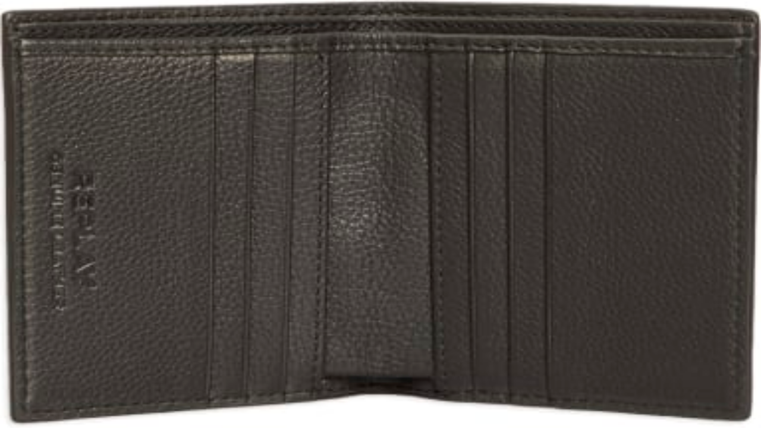

--- FILE ---
content_type: text/html; charset=utf-8
request_url: https://www.influenceu.com/en-ca/men/product/replay/solid-coloured-wallet/19661973
body_size: 20544
content:
<!DOCTYPE html><html lang="en"><head><meta charSet="utf-8"/><meta name="viewport" content="width=device-width, initial-scale=1"/><link rel="preload" as="image" imageSrcSet="https://img.influenceumedia.com/image/upload/w_256,q_100,f_auto/web/influenceu-logo-v2 1x, https://img.influenceumedia.com/image/upload/w_384,q_100,f_auto/web/influenceu-logo-v2 2x"/><link rel="stylesheet" href="/_next/static/chunks/b1e13298a97418ac.css" data-precedence="next"/><link rel="preload" as="script" fetchPriority="low" href="/_next/static/chunks/a2bffa0b13a67197.js"/><script src="/_next/static/chunks/1a93eb5e850ab486.js" async=""></script><script src="/_next/static/chunks/bf9d66f113662a48.js" async=""></script><script src="/_next/static/chunks/fd2c260082df1115.js" async=""></script><script src="/_next/static/chunks/ec8b1e24f140cb25.js" async=""></script><script src="/_next/static/chunks/turbopack-67f7da84dcdecdb8.js" async=""></script><script src="/_next/static/chunks/d79a30976a6e111a.js" async=""></script><script src="/_next/static/chunks/9dc97fa8fd55b268.js" async=""></script><script src="/_next/static/chunks/21e256a4b61f217c.js" async=""></script><script src="/_next/static/chunks/25c71f19000f34f1.js" async=""></script><script src="/_next/static/chunks/574949ef3009f354.js" async=""></script><script src="/_next/static/chunks/0411bf12dd6a2200.js" async=""></script><script src="/_next/static/chunks/d3afd71e5c04348d.js" async=""></script><script src="/_next/static/chunks/5781f3286c346320.js" async=""></script><script src="/_next/static/chunks/2a350b9dbcd709b3.js" async=""></script><script src="/_next/static/chunks/4eee3c178f0c046a.js" async=""></script><script src="/_next/static/chunks/8fe0742afe7d5e1c.js" async=""></script><script src="/_next/static/chunks/8f772b5150031f9f.js" async=""></script><script src="/_next/static/chunks/7ddf551f6df40c88.js" async=""></script><script src="/_next/static/chunks/56ce4c70df2f1ea9.js" async=""></script><script src="/_next/static/chunks/9b37e6b573341bbf.js" async=""></script><script src="/_next/static/chunks/85b065252d0c3b20.js" async=""></script><link rel="preload" href="https://www.googletagmanager.com/gtm.js?id=GTM-55GCDGS" as="script"/><meta name="next-size-adjust" content=""/><script type="application/ld+json">{"@context":"https://schema.org","@type":"Organization","name":"influenceu","url":"https://www.influenceu.com","logo":"https://www.influenceu.com/logo.png","description":"Luxury designer clothing, accessories and footwear for men and women.","sameAs":["https://www.instagram.com/influenceu","https://www.tiktok.com/@influenceumtl","https://www.facebook.com/influenceu","https://www.pinterest.com/influenceu"],"contactPoint":{"@type":"ContactPoint","contactType":"customer service","availableLanguage":["English","French"]}}</script><script type="application/ld+json">{"@context":"https://schema.org","@type":"WebSite","name":"influenceu","url":"https://www.influenceu.com","potentialAction":{"@type":"SearchAction","target":{"@type":"EntryPoint","urlTemplate":"https://www.influenceu.com/en-ca/men?q={search_term_string}"},"query-input":"required name=search_term_string"}}</script><script src="/_next/static/chunks/a6dad97d9634a72d.js" noModule=""></script></head><body class="poppins_6c916aef-module__CNNE7q__className flex flex-col min-h-screen"><div hidden=""><!--$?--><template id="B:0"></template><!--/$--></div><div class="hidden"><div class="w-screen h-screen bg-black/50 fixed z-20 hidden lg:block"></div><div class="fixed flex flex-col content-between h-dvh w-full lg:h-[calc(100vh-1rem)] lg:top-2 lg:bottom-2 border lg:rounded-xl lg:w-[500px] bg-white z-30
      transition-all duration-300
      -right-full lg:-right-[400px]"><div class="p-4"><div class="flex justify-between items-center"><p class="text-xl">Your Goodie Bag</p><div class="rounded-xl bg-gray-200 hover:bg-gray-100 p-1 border cursor-pointer"><svg class="size-5" xmlns="http://www.w3.org/2000/svg" fill="none" viewBox="0 0 24 24" stroke-width="1.8" stroke="currentColor"><path stroke-linecap="round" stroke-linejoin="round" d="M6 18 18 6M6 6l12 12"></path></svg></div></div></div><ul class="border border-x-0 py-4 pb-8 px-2 overflow-y-scroll h-full flex flex-col divide-y divide-gray-900/5"></ul><div class="p-4 w-full"><table class="w-full"><tbody><tr><td>Subtotal</td><td class="text-right"></td></tr><tr><td>Shipping &amp; Taxes</td><td class="text-right font-medium">Calculated at checkout</td></tr><tr><td colSpan="2"> </td></tr><tr class="font-semibold text-base"><td>Total</td><td class="text-right"></td></tr></tbody></table><hr class="my-6"/><a type="submit" class="block text-center rounded-xl bg-black text-white px-2 py-4 w-full font-medium text-base" href="/en-ca/checkout/undefined">Proceed to Checkout</a></div></div><div></div></div><div class="print:border-0 rounded-xl mx-2 flex items-center 2xl:px-12 lg:px-4 px-3 h-16 sticky top-2 bg-white/15 backdrop-blur-[135px] transition-colors border border-slate-900/5 z-10"><div class="lg:hidden print:hidden flex-auto w-2/5"><div class="flex gap-3"><div><svg height="36" width="36" class="bg-white p-1 rounded outline outline-1 outline-gray-50" xmlns="http://www.w3.org/2000/svg" fill="none" viewBox="0 0 24 24" stroke-width="1.5" stroke="currentColor"><path stroke-linecap="round" stroke-linejoin="round" d="M3.75 6.75h16.5M3.75 12h16.5m-16.5 5.25h16.5"></path></svg></div><div><svg height="36" width="36" class="bg-white p-1 rounded outline outline-1 outline-gray-50 pointer-events-none" xmlns="http://www.w3.org/2000/svg" fill="none" viewBox="0 0 24 24" stroke-width="1.5" stroke="currentColor"><path stroke-linecap="round" stroke-linejoin="round" d="m21 21-5.197-5.197m0 0A7.5 7.5 0 1 0 5.196 5.196a7.5 7.5 0 0 0 10.607 10.607Z"></path></svg></div></div></div><div class="hidden lg:block flex-auto w-2/5"><ul class="flex gap-1"><li class="hover:bg-gray-100 hover:rounded-xl"><a class="block py-2 px-4 underline" href="/en-ca/men">MEN</a></li><li class="hover:bg-gray-100 hover:rounded-xl"><a class="block py-2 px-4" href="/en-ca/women">WOMEN</a></li><li class="hover:bg-gray-100 hover:rounded-xl py-2 px-4 cursor-pointer">SEARCH</li></ul></div><div class="flex-auto items-start w-3/5 lg:w-1/5"><a class="" href="/en-ca"><img alt="influenceu" width="170" height="25" decoding="async" data-nimg="1" class="mx-auto" style="color:transparent" srcSet="https://img.influenceumedia.com/image/upload/w_256,q_100,f_auto/web/influenceu-logo-v2 1x, https://img.influenceumedia.com/image/upload/w_384,q_100,f_auto/web/influenceu-logo-v2 2x" src="https://img.influenceumedia.com/image/upload/w_384,q_100,f_auto/web/influenceu-logo-v2"/></a></div><div class="lg:hidden print:hidden flex-auto w-2/5"><div class="flex gap-3 justify-end"><div><svg height="36" width="36" class="bg-white p-1 rounded outline outline-1 outline-gray-50 cursor-pointer" xmlns="http://www.w3.org/2000/svg" fill="none" viewBox="0 0 24 24" stroke-width="1.5" stroke="currentColor"><path stroke-linecap="round" stroke-linejoin="round" d="M15.75 6a3.75 3.75 0 1 1-7.5 0 3.75 3.75 0 0 1 7.5 0ZM4.501 20.118a7.5 7.5 0 0 1 14.998 0A17.933 17.933 0 0 1 12 21.75c-2.676 0-5.216-.584-7.499-1.632Z"></path></svg></div><div class="cursor-pointer"><svg height="36" width="36" class="bg-white p-1 rounded outline-1 outline-gray-50" xmlns="http://www.w3.org/2000/svg" fill="none" viewBox="0 0 24 24" stroke-width="1.5" stroke="currentColor"><path stroke-linecap="round" stroke-linejoin="round" d="M15.75 10.5V6a3.75 3.75 0 1 0-7.5 0v4.5m11.356-1.993 1.263 12c.07.665-.45 1.243-1.119 1.243H4.25a1.125 1.125 0 0 1-1.12-1.243l1.264-12A1.125 1.125 0 0 1 5.513 7.5h12.974c.576 0 1.059.435 1.119 1.007ZM8.625 10.5a.375.375 0 1 1-.75 0 .375.375 0 0 1 .75 0Zm7.5 0a.375.375 0 1 1-.75 0 .375.375 0 0 1 .75 0Z"></path></svg><span class="absolute top-[1.75rem] right-[0.569rem] text-xs w-12 text-center">0</span></div></div></div><div class="lg:hidden"></div><div class="hidden lg:block flex-auto w-2/5"><ul class="flex justify-end gap-1"><li class="hover:bg-gray-100 hover:rounded-xl"><div class="relative px-4 py-2"><div class="after:absolute after:left-1/2 after:right-1/2 after:-translate-x-1/2 after:top-0 after:h-14 after:w-full"></div><span class="cursor-pointer">ENGLISH</span></div></li><li class="hover:bg-gray-100 hover:rounded-xl py-2 px-4"><button>LOGIN</button></li><li class="hover:bg-gray-100 hover:rounded-xl py-2 px-4"><button>WISHLIST</button></li><li class="hover:bg-gray-100 hover:rounded-xl py-2 px-4"><button>GOODIE BAG<!-- --> (<!-- -->0<!-- -->)</button></li></ul></div></div><div class="2xl:px-16 lg:px-8 px-3 my-8 mb-36 flex-1"><!--$?--><template id="B:1"></template><main class="flex min-h-screen flex-col items-center justify-between lg:-mx-8 -mx-3 lg:gap-16 gap-8"><div class="w-full relative"><div class="w-full"><div class="rounded-2xl max-w-full flex justify-center"><div class="block relative w-[calc(100%-1rem)] h-[60vh] md:h-[80vh] bg-gray-100 animate-pulse rounded-xl"><div class="absolute bottom-0 left-0 w-full p-6 space-y-2"><div class="h-8 w-64 bg-gray-200/50 animate-pulse rounded"></div><div class="h-4 w-48 bg-gray-200/50 animate-pulse rounded"></div></div></div></div></div><div class="w-full absolute bottom-4 left-8 py-4 flex gap-1 max-w-60"><div class="border border-gray-300 grow"></div><div class="border border-gray-200 grow"></div><div class="border border-gray-200 grow"></div></div></div><div class="flex flex-col lg:flex-row gap-8 lg:gap-4 px-2 w-full"><div class="rounded-xl relative flex flex-1 flex-col gap-4"><div class="relative aspect-5/6 bg-gray-100 animate-pulse rounded-xl"></div><div class="space-y-2"><div class="h-4 w-32 bg-gray-100 animate-pulse"></div><div class="h-3 w-48 bg-gray-100 animate-pulse"></div></div></div><div class="rounded-xl relative flex flex-1 flex-col gap-4"><div class="relative aspect-5/6 bg-gray-100 animate-pulse rounded-xl"></div><div class="space-y-2"><div class="h-4 w-32 bg-gray-100 animate-pulse"></div><div class="h-3 w-48 bg-gray-100 animate-pulse"></div></div></div><div class="rounded-xl relative flex flex-1 flex-col gap-4"><div class="relative aspect-5/6 bg-gray-100 animate-pulse rounded-xl"></div><div class="space-y-2"><div class="h-4 w-32 bg-gray-100 animate-pulse"></div><div class="h-3 w-48 bg-gray-100 animate-pulse"></div></div></div></div><div class="w-full px-2"><div class="h-5 w-40 bg-gray-100 animate-pulse mb-2"></div><div class="flex overflow-hidden max-w-full gap-4"><div class="flex-shrink-0 w-48"><div class="aspect-2/3 bg-gray-100 animate-pulse rounded"></div><div class="py-4 space-y-2"><div class="h-3 w-20 bg-gray-100 animate-pulse"></div><div class="h-3 w-28 bg-gray-100 animate-pulse"></div><div class="h-3 w-16 bg-gray-100 animate-pulse"></div></div></div><div class="flex-shrink-0 w-48"><div class="aspect-2/3 bg-gray-100 animate-pulse rounded"></div><div class="py-4 space-y-2"><div class="h-3 w-20 bg-gray-100 animate-pulse"></div><div class="h-3 w-28 bg-gray-100 animate-pulse"></div><div class="h-3 w-16 bg-gray-100 animate-pulse"></div></div></div><div class="flex-shrink-0 w-48"><div class="aspect-2/3 bg-gray-100 animate-pulse rounded"></div><div class="py-4 space-y-2"><div class="h-3 w-20 bg-gray-100 animate-pulse"></div><div class="h-3 w-28 bg-gray-100 animate-pulse"></div><div class="h-3 w-16 bg-gray-100 animate-pulse"></div></div></div><div class="flex-shrink-0 w-48"><div class="aspect-2/3 bg-gray-100 animate-pulse rounded"></div><div class="py-4 space-y-2"><div class="h-3 w-20 bg-gray-100 animate-pulse"></div><div class="h-3 w-28 bg-gray-100 animate-pulse"></div><div class="h-3 w-16 bg-gray-100 animate-pulse"></div></div></div><div class="flex-shrink-0 w-48"><div class="aspect-2/3 bg-gray-100 animate-pulse rounded"></div><div class="py-4 space-y-2"><div class="h-3 w-20 bg-gray-100 animate-pulse"></div><div class="h-3 w-28 bg-gray-100 animate-pulse"></div><div class="h-3 w-16 bg-gray-100 animate-pulse"></div></div></div><div class="flex-shrink-0 w-48"><div class="aspect-2/3 bg-gray-100 animate-pulse rounded"></div><div class="py-4 space-y-2"><div class="h-3 w-20 bg-gray-100 animate-pulse"></div><div class="h-3 w-28 bg-gray-100 animate-pulse"></div><div class="h-3 w-16 bg-gray-100 animate-pulse"></div></div></div></div></div><div class="w-full px-2"><div class="rounded-xl bg-gray-100 py-12 md:py-24 my-auto justify-center flex flex-col lg:flex-row gap-8 lg:gap-0 lg:items-center p-6 animate-pulse"><div class="lg:w-3/4"><div class="h-8 w-72 bg-gray-200 animate-pulse rounded"></div></div><div class="lg:ml-auto space-y-4"><div class="h-4 w-80 bg-gray-200 animate-pulse rounded"></div><div class="h-4 w-64 bg-gray-200 animate-pulse rounded"></div><div class="flex gap-4 mt-6"><div class="h-10 w-48 bg-gray-200 animate-pulse rounded-md"></div><div class="h-10 w-24 bg-gray-300 animate-pulse rounded-xl"></div></div></div></div></div></main><!--/$--></div><footer class="print:hidden bottom-2 relative rounded-xl border mx-2 2xl:px-16 px-12 bg-white/15 backdrop-blur-[135px] transition-colors border-slate-900/5 py-8"><div class="flex w-full flex-col lg:flex-row mb-8 items-center gap-6 lg:gap-0"><div class="lg:w-1/2 flex items-center gap-8"><a href="/en-ca"><img alt="influenceu" width="170" height="25" decoding="async" data-nimg="1" class="" style="color:transparent" srcSet="https://img.influenceumedia.com/image/upload/w_256,q_100,f_auto/web/influenceu-logo-v2 1x, https://img.influenceumedia.com/image/upload/w_384,q_100,f_auto/web/influenceu-logo-v2 2x" src="https://img.influenceumedia.com/image/upload/w_384,q_100,f_auto/web/influenceu-logo-v2"/></a></div><div class="lg:w-1/2"><ul class="flex gap-2 justify-end items-center"><li><a target="_blank" rel="noopener noreferrer" class="p-2 hover:bg-gray-50 hover:border-border rounded-xl border border-white block" href="https://www.instagram.com/influenceu/"><svg xmlns="http://www.w3.org/2000/svg" width="16" height="16" viewBox="0 0 1000 1000"><path d="M295.42,6c-53.2,2.51-89.53,11-121.29,23.48-32.87,12.81-60.73,30-88.45,57.82S40.89,143,28.17,175.92c-12.31,31.83-20.65,68.19-23,121.42S2.3,367.68,2.56,503.46,3.42,656.26,6,709.6c2.54,53.19,11,89.51,23.48,121.28,12.83,32.87,30,60.72,57.83,88.45S143,964.09,176,976.83c31.8,12.29,68.17,20.67,121.39,23s70.35,2.87,206.09,2.61,152.83-.86,206.16-3.39S799.1,988,830.88,975.58c32.87-12.86,60.74-30,88.45-57.84S964.1,862,976.81,829.06c12.32-31.8,20.69-68.17,23-121.35,2.33-53.37,2.88-70.41,2.62-206.17s-.87-152.78-3.4-206.1-11-89.53-23.47-121.32c-12.85-32.87-30-60.7-57.82-88.45S862,40.87,829.07,28.19c-31.82-12.31-68.17-20.7-121.39-23S637.33,2.3,501.54,2.56,348.75,3.4,295.42,6m5.84,903.88c-48.75-2.12-75.22-10.22-92.86-17-23.36-9-40-19.88-57.58-37.29s-28.38-34.11-37.5-57.42c-6.85-17.64-15.1-44.08-17.38-92.83-2.48-52.69-3-68.51-3.29-202s.22-149.29,2.53-202c2.08-48.71,10.23-75.21,17-92.84,9-23.39,19.84-40,37.29-57.57s34.1-28.39,57.43-37.51c17.62-6.88,44.06-15.06,92.79-17.38,52.73-2.5,68.53-3,202-3.29s149.31.21,202.06,2.53c48.71,2.12,75.22,10.19,92.83,17,23.37,9,40,19.81,57.57,37.29s28.4,34.07,37.52,57.45c6.89,17.57,15.07,44,17.37,92.76,2.51,52.73,3.08,68.54,3.32,202s-.23,149.31-2.54,202c-2.13,48.75-10.21,75.23-17,92.89-9,23.35-19.85,40-37.31,57.56s-34.09,28.38-57.43,37.5c-17.6,6.87-44.07,15.07-92.76,17.39-52.73,2.48-68.53,3-202.05,3.29s-149.27-.25-202-2.53m407.6-674.61a60,60,0,1,0,59.88-60.1,60,60,0,0,0-59.88,60.1M245.77,503c.28,141.8,115.44,256.49,257.21,256.22S759.52,643.8,759.25,502,643.79,245.48,502,245.76,245.5,361.22,245.77,503m90.06-.18a166.67,166.67,0,1,1,167,166.34,166.65,166.65,0,0,1-167-166.34" transform="translate(-2.5 -2.5)"></path></svg><span class="sr-only">Instagram</span></a></li><li><a target="_blank" rel="noopener noreferrer" class="p-2 hover:bg-gray-50 hover:border-border rounded-xl border border-white block" href="https://www.tiktok.com/@influenceumtl"><svg xmlns="http://www.w3.org/2000/svg" width="18" height="18" viewBox="0 0 600 600"><circle cx="300" cy="300" r="300"></circle><path fill="#b5b5b5" d="M260.18 257.1v-16.29c-5.45-.74-10.99-1.21-16.65-1.21-68.12 0-123.53 55.42-123.53 123.53 0 41.79 20.88 78.78 52.74 101.14-20.56-22.07-32.76-51.64-32.76-84.11 0-67.14 53.43-121.51 120.2-123.07Z"></path><path fill="#b5b5b5" d="M263.09 436.94c30.39 0 55.54-24.52 56.67-54.64l.26-268.59 48.71.02-.08-.4a93.726 93.726 0 0 1-1.58-17.03h-67.11l-.11 268.97c-1.13 30.12-25.92 54.29-56.31 54.29-9.45 0-18.34-2.36-26.17-6.48 10.25 14.21 26.91 23.86 45.73 23.86ZM460.44 205.42v-15.76c-18.75 0-36.21-5.57-50.85-15.12 13.04 14.97 30.75 26.57 50.85 30.88Z"></path><path fill="#707070" d="M409.59 174.54c-14.28-16.41-22.96-37.81-22.96-61.22h-18.29c4.73 25.57 20.22 47.51 41.25 61.22ZM243.53 306.21c-31.11 0-56.79 25.82-56.79 56.93 0 21.66 12.66 40.48 30.62 49.93-6.69-9.27-10.68-20.62-10.68-32.9 0-31.11 25.31-56.42 56.42-56.42 5.81 0 11.38.96 16.65 2.61v-68.52c-5.45-.74-10.99-1.21-16.65-1.21-.98 0-1.94.05-2.92.07h-.26l-.18 51.88c-5.27-1.65-10.4-2.38-16.21-2.38Z"></path><path fill="#707070" d="m460.44 204.62-.31-.06-.02 51.82c-34.8 0-67.13-11.45-93.46-30.35l.02 137.11c0 68.12-55.02 123.19-123.14 123.19-26.32 0-50.73-7.96-70.79-22.05 22.57 24.23 54.71 39.42 90.36 39.42 68.12 0 123.53-55.42 123.53-123.53V243.78c26.32 18.89 58.57 30.03 93.37 30.03V206.7c-6.71 0-13.25-.73-19.56-2.08Z"></path><path fill="#fff" d="M367.06 363.14V226.75c26.32 18.89 58.57 30.03 93.37 30.03v-52.16c-20.1-4.3-37.81-15.1-50.85-30.07-21.03-13.71-36.21-35.65-40.94-61.22H319.5l-.11 268.97c-1.13 30.12-25.92 54.29-56.31 54.29-18.82 0-35.48-9.3-45.73-23.51-17.96-9.45-30.25-28.27-30.25-49.93 0-31.11 25.31-56.42 56.42-56.42 5.81 0 11.38.96 16.65 2.61v-52.62c-66.77 1.56-120.62 56.32-120.62 123.46 0 32.47 12.61 62.04 33.17 84.11 20.06 14.09 44.47 22.39 70.79 22.39 68.12 0 123.53-55.42 123.53-123.53Z"></path></svg><span class="sr-only">TikTok</span></a></li><li><a target="_blank" rel="noopener noreferrer" class="p-2 hover:bg-gray-50 hover:border-border rounded-xl border border-white block" href="https://twitter.com/influenceu"><svg id="b" xmlns="http://www.w3.org/2000/svg" width="16.35" height="16" viewBox="0 0 1200 1226.37"><g id="c"><path d="m714.16,519.28L1160.89,0h-105.86l-387.89,450.89L357.33,0H0l468.49,681.82L0,1226.37h105.87l409.63-476.15,327.18,476.15h357.33l-485.86-707.09h.03Zm-145,168.54l-47.47-67.89L144.01,79.69h162.6l304.8,435.99,47.47,67.89,396.2,566.72h-162.6l-323.31-462.45v-.03Z"></path></g></svg><span class="sr-only">X</span></a></li><li><a target="_blank" rel="noopener noreferrer" class="p-2 hover:bg-gray-50 hover:border-border rounded-xl border border-white block" href="https://www.facebook.com/influenceu"><svg width="16" height="16" viewBox="0 0 500 500"><path d="m500,250C500,111.93,388.07,0,250,0S0,111.93,0,250c0,117.24,80.72,215.62,189.61,242.64v-166.24h-51.55v-76.4h51.55v-32.92c0-85.09,38.51-124.53,122.05-124.53,15.84,0,43.17,3.11,54.35,6.21v69.25c-5.9-.62-16.15-.93-28.88-.93-40.99,0-56.83,15.53-56.83,55.9v27.02h81.66l-14.03,76.4h-67.63v171.77c123.79-14.95,219.71-120.35,219.71-248.17Z"></path><path d="m347.92,326.4l14.03-76.4h-81.66v-27.02c0-40.37,15.84-55.9,56.83-55.9,12.73,0,22.98.31,28.88.93v-69.25c-11.18-3.11-38.51-6.21-54.35-6.21-83.54,0-122.05,39.44-122.05,124.53v32.92h-51.55v76.4h51.55v166.24c19.34,4.8,39.57,7.36,60.39,7.36,10.25,0,20.36-.63,30.29-1.83v-171.77h67.63Z" fill="#fff"></path></svg><span class="sr-only">Facebook</span></a></li><li><a target="_blank" rel="noopener noreferrer" class="p-2 hover:bg-gray-50 hover:border-border rounded-xl border border-white block" href="https://pinterest.com/influenceu/"><svg xmlns="http://www.w3.org/2000/svg" width="16" height="16" viewBox="0 0 73.09 73.09"><path d="m36.55,0C16.36,0,0,16.36,0,36.55c0,15.48,9.63,28.72,23.23,34.04-.32-2.89-.61-7.34.13-10.5.66-2.85,4.29-18.17,4.29-18.17,0,0-1.09-2.19-1.09-5.43,0-5.08,2.95-8.88,6.61-8.88,3.12,0,4.62,2.34,4.62,5.15,0,3.14-2,7.82-3.03,12.17-.86,3.64,1.82,6.6,5.41,6.6,6.5,0,11.49-6.85,11.49-16.74,0-8.75-6.29-14.87-15.27-14.87-10.4,0-16.5,7.8-16.5,15.86,0,3.14,1.21,6.51,2.72,8.34.3.36.34.68.25,1.05-.28,1.15-.89,3.64-1.02,4.14-.16.67-.53.81-1.22.49-4.56-2.12-7.42-8.8-7.42-14.16,0-11.53,8.38-22.12,24.15-22.12,12.68,0,22.53,9.03,22.53,21.11s-7.94,22.73-18.96,22.73c-3.7,0-7.18-1.92-8.38-4.2,0,0-1.83,6.98-2.28,8.69-.83,3.17-3.05,7.15-4.54,9.58,3.42,1.06,7.05,1.63,10.82,1.63,20.18,0,36.55-16.36,36.55-36.55S56.73,0,36.55,0Z" fill="#231f20"></path></svg><span class="sr-only">Pinterest</span></a></li></ul></div></div><div class="flex w-full lg:items-end flex-col lg:flex-row gap-8 lg:gap-0"><div class="lg:w-1/2 lg:py-0"><div class="text-center lg:text-left"><p class="pb-4">© <!-- -->2026<!-- --> influenceu.com</p><ul class="flex flex-col gap-4 lg:gap-2"><li class="mr-2"><a href="/en-ca/privacy-policy">Privacy Policy</a></li><li><a href="/en-ca/terms-conditions">Terms &amp; Conditions</a></li></ul></div></div><div class="lg:w-1/2 lg:py-0"><ul class="flex flex-col lg:flex-row lg:justify-end text-center lg:text-left gap-3 lg:gap-4 text-nowrap"><li class="relative"><span class="cursor-pointer">Country/Region:<!-- --> <span class="font-bold"></span></span></li><li class=""><a href="/en-ca/customer-care">Customer Care</a></li><li class="relative"><span class="cursor-pointer">Join Our Newsletter</span></li><li class=""><a href="/en-ca/affiliates">Affiliates</a></li><li class=""><a href="/en-ca/customer-care/contact-us">Contact Us</a></li></ul></div></div></footer><section aria-label="Notifications alt+T" tabindex="-1" aria-live="polite" aria-relevant="additions text" aria-atomic="false"></section><!--$--><!--/$--><script>window.gorgiasChatConfiguration = { application: { config: { shopName: "influenceu" } } };</script><script>requestAnimationFrame(function(){$RT=performance.now()});</script><script src="/_next/static/chunks/a2bffa0b13a67197.js" id="_R_" async=""></script><div hidden id="S:1"><!--$?--><template id="B:2"></template><div class="mb-24"><div class="grid lg:flex lg:gap-4"><div class="self-start lg:top-[75px] lg:sticky order-3 lg:order-1 lg:max-w-1/4 lg:min-w-96"><div class="flex items-center lg:min-h-[calc(100vh-105px)]"><div class="w-full lg:max-w-[380px]"><div class="mb-8 hidden lg:block space-y-2"><div class="h-5 w-32 bg-gray-100 animate-pulse"></div><div class="h-4 w-48 bg-gray-100 animate-pulse"></div></div><div><div class="border-b border-gray-100 py-4"><div class="h-4 w-24 bg-gray-100 animate-pulse"></div></div><div class="border-b border-gray-100 py-4"><div class="h-4 w-24 bg-gray-100 animate-pulse"></div></div><div class="border-b border-gray-100 py-4"><div class="h-4 w-24 bg-gray-100 animate-pulse"></div></div><div class="border-b border-gray-100 py-4"><div class="h-4 w-24 bg-gray-100 animate-pulse"></div></div></div></div></div></div><div class="lg:w-full grid order-1 lg:order-2 lg:grid-cols-1 lg:gap-20"><div class="lg:hidden"><div class="aspect-2/3 max-h-[60vh] bg-gray-100 animate-pulse"></div><div class="py-4 flex gap-1 max-w-40 mx-auto"><div class="border border-gray-300 grow"></div><div class="border border-gray-200 grow"></div><div class="border border-gray-200 grow"></div></div></div><div class="hidden lg:block w-full"><div class="h-[calc(100vh-75px)] flex relative"><div class="w-[90%] mx-auto h-full bg-gray-100 animate-pulse"></div></div></div><div class="hidden lg:block w-full"><div class="h-[calc(100vh-75px)] flex relative"><div class="w-[90%] mx-auto h-full bg-gray-50 animate-pulse"></div></div></div></div><div class="lg:w-1/4 self-start lg:top-[75px] lg:sticky w-full order-2 lg:my-12 my-4 lg:order-3 lg:ml-auto lg:max-w-1/4 lg:min-w-96"><div class="flex items-center lg:min-h-[calc(100vh-200px)]"><div class="w-full"><div class="lg:hidden space-y-2 mb-4"><div class="h-5 w-32 bg-gray-100 animate-pulse"></div><div class="h-4 w-48 bg-gray-100 animate-pulse"></div></div><div class="mb-6 gap-4 flex"><div class="h-4 w-20 bg-gray-100 animate-pulse"></div></div><div class="grid grid-cols-3 gap-2 md:grid-cols-4 mb-4"><div class="h-14 bg-gray-100 animate-pulse rounded-xl"></div><div class="h-14 bg-gray-100 animate-pulse rounded-xl"></div><div class="h-14 bg-gray-100 animate-pulse rounded-xl"></div><div class="h-14 bg-gray-100 animate-pulse rounded-xl"></div><div class="h-14 bg-gray-100 animate-pulse rounded-xl"></div><div class="h-14 bg-gray-100 animate-pulse rounded-xl"></div></div><div class="flex flex-row mb-6 gap-2"><div class="h-14 bg-gray-200 animate-pulse rounded-xl w-3/4"></div><div class="h-14 bg-gray-100 animate-pulse rounded-xl w-1/4"></div></div><div class="flex flex-col gap-2"><div class="h-3 w-64 bg-gray-50 animate-pulse"></div></div></div></div></div></div></div><!--/$--></div><script>$RB=[];$RV=function(a){$RT=performance.now();for(var b=0;b<a.length;b+=2){var c=a[b],e=a[b+1];null!==e.parentNode&&e.parentNode.removeChild(e);var f=c.parentNode;if(f){var g=c.previousSibling,h=0;do{if(c&&8===c.nodeType){var d=c.data;if("/$"===d||"/&"===d)if(0===h)break;else h--;else"$"!==d&&"$?"!==d&&"$~"!==d&&"$!"!==d&&"&"!==d||h++}d=c.nextSibling;f.removeChild(c);c=d}while(c);for(;e.firstChild;)f.insertBefore(e.firstChild,c);g.data="$";g._reactRetry&&requestAnimationFrame(g._reactRetry)}}a.length=0};
$RC=function(a,b){if(b=document.getElementById(b))(a=document.getElementById(a))?(a.previousSibling.data="$~",$RB.push(a,b),2===$RB.length&&("number"!==typeof $RT?requestAnimationFrame($RV.bind(null,$RB)):(a=performance.now(),setTimeout($RV.bind(null,$RB),2300>a&&2E3<a?2300-a:$RT+300-a)))):b.parentNode.removeChild(b)};$RC("B:1","S:1")</script><div hidden id="S:2"><template id="P:3"></template><!--$?--><template id="B:4"></template><!--/$--></div><script>(self.__next_f=self.__next_f||[]).push([0])</script><script>self.__next_f.push([1,"1:\"$Sreact.fragment\"\n2:I[45509,[\"/_next/static/chunks/d79a30976a6e111a.js\",\"/_next/static/chunks/9dc97fa8fd55b268.js\"],\"default\"]\n3:I[77062,[\"/_next/static/chunks/d79a30976a6e111a.js\",\"/_next/static/chunks/9dc97fa8fd55b268.js\"],\"default\"]\n4:I[29306,[\"/_next/static/chunks/21e256a4b61f217c.js\"],\"default\"]\n7:I[23173,[\"/_next/static/chunks/d79a30976a6e111a.js\",\"/_next/static/chunks/9dc97fa8fd55b268.js\"],\"OutletBoundary\"]\n8:\"$Sreact.suspense\"\na:I[28178,[\"/_next/static/chunks/25c71f19000f34f1.js\",\"/_next/static/chunks/574949ef3009f354.js\",\"/_next/static/chunks/0411bf12dd6a2200.js\",\"/_next/static/chunks/d3afd71e5c04348d.js\",\"/_next/static/chunks/5781f3286c346320.js\",\"/_next/static/chunks/2a350b9dbcd709b3.js\",\"/_next/static/chunks/4eee3c178f0c046a.js\"],\"default\"]\nb:I[19655,[\"/_next/static/chunks/25c71f19000f34f1.js\",\"/_next/static/chunks/574949ef3009f354.js\",\"/_next/static/chunks/0411bf12dd6a2200.js\",\"/_next/static/chunks/d3afd71e5c04348d.js\",\"/_next/static/chunks/5781f3286c346320.js\",\"/_next/static/chunks/2a350b9dbcd709b3.js\",\"/_next/static/chunks/8fe0742afe7d5e1c.js\"],\"default\"]\nc:I[23173,[\"/_next/static/chunks/d79a30976a6e111a.js\",\"/_next/static/chunks/9dc97fa8fd55b268.js\"],\"ViewportBoundary\"]\ne:I[23173,[\"/_next/static/chunks/d79a30976a6e111a.js\",\"/_next/static/chunks/9dc97fa8fd55b268.js\"],\"MetadataBoundary\"]\n10:I[91998,[],\"default\"]\n11:I[3351,[\"/_next/static/chunks/25c71f19000f34f1.js\",\"/_next/static/chunks/574949ef3009f354.js\",\"/_next/static/chunks/0411bf12dd6a2200.js\",\"/_next/static/chunks/d3afd71e5c04348d.js\",\"/_next/static/chunks/5781f3286c346320.js\",\"/_next/static/chunks/2a350b9dbcd709b3.js\"],\"LinguiClientProvider\"]\n1d:I[57107,[\"/_next/static/chunks/25c71f19000f34f1.js\",\"/_next/static/chunks/574949ef3009f354.js\",\"/_next/static/chunks/0411bf12dd6a2200.js\",\"/_next/static/chunks/d3afd71e5c04348d.js\",\"/_next/static/chunks/5781f3286c346320.js\",\"/_next/static/chunks/2a350b9dbcd709b3.js\"],\"default\"]\n1e:I[17440,[\"/_next/static/chunks/25c71f19000f34f1.js\",\"/_next/static/chunks/574949ef3009f354.js\",\"/_next/static/chunks/0411bf12dd6a2200.js\",\"/_next/static/chunks/d3afd71e5c04348d.js\",\"/_next/static/chunks/5781f3286c346320.js\",\"/_next/static/chunks/2a350b9dbcd709b3.js\"],\"default\"]\n1f:I[2971,[\"/_next/static/chunks/25c71f19000f34f1.js\",\"/_next/static/chunks/574949ef3009f354.js\",\"/_next/static/chunks/0411bf12dd6a2200.js\",\"/_next/static/chunks/d3afd71e5c04348d.js\",\"/_next/static/chunks/5781f3286c346320.js\",\"/_next/static/chunks/2a350b9dbcd709b3.js\"],\"default\"]\n20:I[61614,[\"/_next/static/chunks/25c71f19000f34f1.js\",\"/_next/static/chunks/574949ef3009f354.js\",\"/_next/static/chunks/0411bf12dd6a2200.js\",\"/_next/static/chunks/d3afd71e5c04348d.js\",\"/_next/static/chunks/5781f3286c346320.js\",\"/_next/static/chunks/2a350b9dbcd709b3.js\",\"/_next/static/chunks/8f772b5150031f9f.js\"],\"default\"]\n21:I[13642,[\"/_next/static/chunks/25c71f19000f34f1.js\",\"/_next/static/chunks/574949ef3009f354.js\",\"/_next/static/chunks/0411bf12dd6a2200.js\",\"/_next/static/chunks/d3afd71e5c04348d.js\",\"/_next/static/chunks/5781f3286c346320.js\",\"/_next/static/chunks/2a350b9dbcd709b3.js\"],\"default\"]\n22:I[54219,[\"/_next/static/chunks/25c71f19000f34f1.js\",\"/_next/static/chunks/574949ef3009f354.js\",\"/_next/static/chunks/0411bf12dd6a2200.js\",\"/_next/static/chunks/d3afd71e5c04348d.js\",\"/_next/static/chunks/5781f3286c346320.js\",\"/_next/static/chunks/2a350b9dbcd709b3.js\"],\"Toaster\"]\n23:I[24583,[\"/_next/static/chunks/25c71f19000f34f1.js\",\"/_next/static/chunks/574949ef3009f354.js\",\"/_next/static/chunks/0411bf12dd6a2200.js\",\"/_next/static/chunks/d3afd71e5c04348d.js\",\"/_next/static/chunks/5781f3286c346320.js\",\"/_next/static/chunks/2a350b9dbcd709b3.js\"],\"default\"]\n24:I[27709,[\"/_next/static/chunks/25c71f19000f34f1.js\",\"/_next/static/chunks/574949ef3009f354.js\",\"/_next/static/chunks/0411bf12dd6a2200.js\",\"/_next/static/chunks/d3afd71e5c04348d.js\",\"/_next/static/chunks/5781f3286c346320.js\",\"/_next/static/chunks/2a350b9dbcd709b3.js\"],\"GoogleTagManager\"]\n25:I[64404,[\"/_next/static/chunks/25c71f19000f34f1.js\",\"/_next/static/chunks/574949ef3009f354.js\",\"/_next/static/chunks/0411bf12dd6a2200.js\",\"/_"])</script><script>self.__next_f.push([1,"next/static/chunks/d3afd71e5c04348d.js\",\"/_next/static/chunks/5781f3286c346320.js\",\"/_next/static/chunks/2a350b9dbcd709b3.js\"],\"SpeedInsights\"]\n26:I[6851,[\"/_next/static/chunks/25c71f19000f34f1.js\",\"/_next/static/chunks/574949ef3009f354.js\",\"/_next/static/chunks/0411bf12dd6a2200.js\",\"/_next/static/chunks/d3afd71e5c04348d.js\",\"/_next/static/chunks/5781f3286c346320.js\",\"/_next/static/chunks/2a350b9dbcd709b3.js\"],\"Analytics\"]\n27:I[18674,[\"/_next/static/chunks/25c71f19000f34f1.js\",\"/_next/static/chunks/574949ef3009f354.js\",\"/_next/static/chunks/0411bf12dd6a2200.js\",\"/_next/static/chunks/d3afd71e5c04348d.js\",\"/_next/static/chunks/5781f3286c346320.js\",\"/_next/static/chunks/2a350b9dbcd709b3.js\"],\"\"]\n:HL[\"/_next/static/chunks/b1e13298a97418ac.css\",\"style\"]\n:HL[\"/_next/static/media/47fe1b7cd6e6ed85-s.p.855a563b.woff2\",\"font\",{\"crossOrigin\":\"\",\"type\":\"font/woff2\"}]\n:HL[\"/_next/static/media/8e6fa89aa22d24ec-s.p.3aec397d.woff2\",\"font\",{\"crossOrigin\":\"\",\"type\":\"font/woff2\"}]\n:HL[\"/_next/static/media/a218039a3287bcfd-s.p.4a23d71b.woff2\",\"font\",{\"crossOrigin\":\"\",\"type\":\"font/woff2\"}]\n:HL[\"/_next/static/media/c875c6f5d3e977ac-s.p.80fc2c9e.woff2\",\"font\",{\"crossOrigin\":\"\",\"type\":\"font/woff2\"}]\n"])</script><script>self.__next_f.push([1,"0:{\"P\":null,\"b\":\"rR8uhGonler4_vHQMK1B6\",\"c\":[\"\",\"en-ca\",\"men\",\"product\",\"replay\",\"solid-coloured-wallet\",\"19661973\"],\"q\":\"\",\"i\":false,\"f\":[[[\"\",{\"children\":[[\"locale\",\"en-ca\",\"d\"],{\"children\":[\"(root)\",{\"children\":[[\"department\",\"men\",\"d\"],{\"children\":[\"product\",{\"children\":[[\"brand\",\"replay\",\"d\"],{\"children\":[[\"name\",\"solid-coloured-wallet\",\"d\"],{\"children\":[[\"id\",\"19661973\",\"d\"],{\"children\":[\"__PAGE__\",{}]}]}]}]}]}]}]}]},\"$undefined\",\"$undefined\",true],[[\"$\",\"$1\",\"c\",{\"children\":[null,[\"$\",\"$L2\",null,{\"parallelRouterKey\":\"children\",\"error\":\"$undefined\",\"errorStyles\":\"$undefined\",\"errorScripts\":\"$undefined\",\"template\":[\"$\",\"$L3\",null,{}],\"templateStyles\":\"$undefined\",\"templateScripts\":\"$undefined\",\"notFound\":[[\"$\",\"$L4\",null,{}],[]],\"forbidden\":\"$undefined\",\"unauthorized\":\"$undefined\"}]]}],{\"children\":[[\"$\",\"$1\",\"c\",{\"children\":[null,[\"$\",\"$L2\",null,{\"parallelRouterKey\":\"children\",\"error\":\"$undefined\",\"errorStyles\":\"$undefined\",\"errorScripts\":\"$undefined\",\"template\":[\"$\",\"$L3\",null,{}],\"templateStyles\":\"$undefined\",\"templateScripts\":\"$undefined\",\"notFound\":\"$undefined\",\"forbidden\":\"$undefined\",\"unauthorized\":\"$undefined\"}]]}],{\"children\":[[\"$\",\"$1\",\"c\",{\"children\":[[[\"$\",\"link\",\"0\",{\"rel\":\"stylesheet\",\"href\":\"/_next/static/chunks/b1e13298a97418ac.css\",\"precedence\":\"next\",\"crossOrigin\":\"$undefined\",\"nonce\":\"$undefined\"}],[\"$\",\"script\",\"script-0\",{\"src\":\"/_next/static/chunks/25c71f19000f34f1.js\",\"async\":true,\"nonce\":\"$undefined\"}],[\"$\",\"script\",\"script-1\",{\"src\":\"/_next/static/chunks/574949ef3009f354.js\",\"async\":true,\"nonce\":\"$undefined\"}],[\"$\",\"script\",\"script-2\",{\"src\":\"/_next/static/chunks/0411bf12dd6a2200.js\",\"async\":true,\"nonce\":\"$undefined\"}],[\"$\",\"script\",\"script-3\",{\"src\":\"/_next/static/chunks/d3afd71e5c04348d.js\",\"async\":true,\"nonce\":\"$undefined\"}],[\"$\",\"script\",\"script-4\",{\"src\":\"/_next/static/chunks/5781f3286c346320.js\",\"async\":true,\"nonce\":\"$undefined\"}],[\"$\",\"script\",\"script-5\",{\"src\":\"/_next/static/chunks/2a350b9dbcd709b3.js\",\"async\":true,\"nonce\":\"$undefined\"}]],\"$L5\"]}],{\"children\":[[\"$\",\"$1\",\"c\",{\"children\":[null,[\"$\",\"$L2\",null,{\"parallelRouterKey\":\"children\",\"error\":\"$undefined\",\"errorStyles\":\"$undefined\",\"errorScripts\":\"$undefined\",\"template\":[\"$\",\"$L3\",null,{}],\"templateStyles\":\"$undefined\",\"templateScripts\":\"$undefined\",\"notFound\":\"$undefined\",\"forbidden\":\"$undefined\",\"unauthorized\":\"$undefined\"}]]}],{\"children\":[[\"$\",\"$1\",\"c\",{\"children\":[null,[\"$\",\"$L2\",null,{\"parallelRouterKey\":\"children\",\"error\":\"$undefined\",\"errorStyles\":\"$undefined\",\"errorScripts\":\"$undefined\",\"template\":[\"$\",\"$L3\",null,{}],\"templateStyles\":\"$undefined\",\"templateScripts\":\"$undefined\",\"notFound\":\"$undefined\",\"forbidden\":\"$undefined\",\"unauthorized\":\"$undefined\"}]]}],{\"children\":[[\"$\",\"$1\",\"c\",{\"children\":[null,[\"$\",\"$L2\",null,{\"parallelRouterKey\":\"children\",\"error\":\"$undefined\",\"errorStyles\":\"$undefined\",\"errorScripts\":\"$undefined\",\"template\":[\"$\",\"$L3\",null,{}],\"templateStyles\":\"$undefined\",\"templateScripts\":\"$undefined\",\"notFound\":\"$undefined\",\"forbidden\":\"$undefined\",\"unauthorized\":\"$undefined\"}]]}],{\"children\":[[\"$\",\"$1\",\"c\",{\"children\":[null,[\"$\",\"$L2\",null,{\"parallelRouterKey\":\"children\",\"error\":\"$undefined\",\"errorStyles\":\"$undefined\",\"errorScripts\":\"$undefined\",\"template\":[\"$\",\"$L3\",null,{}],\"templateStyles\":\"$undefined\",\"templateScripts\":\"$undefined\",\"notFound\":\"$undefined\",\"forbidden\":\"$undefined\",\"unauthorized\":\"$undefined\"}]]}],{\"children\":[[\"$\",\"$1\",\"c\",{\"children\":[null,[\"$\",\"$L2\",null,{\"parallelRouterKey\":\"children\",\"error\":\"$undefined\",\"errorStyles\":\"$undefined\",\"errorScripts\":\"$undefined\",\"template\":[\"$\",\"$L3\",null,{}],\"templateStyles\":\"$undefined\",\"templateScripts\":\"$undefined\",\"notFound\":\"$undefined\",\"forbidden\":\"$undefined\",\"unauthorized\":\"$undefined\"}]]}],{\"children\":[[\"$\",\"$1\",\"c\",{\"children\":[\"$L6\",[[\"$\",\"script\",\"script-0\",{\"src\":\"/_next/static/chunks/7ddf551f6df40c88.js\",\"async\":true,\"nonce\":\"$undefined\"}],[\"$\",\"script\",\"script-1\",{\"src\":\"/_next/static/chunks/56ce4c70df2f1ea9.js\",\"async\":true,\"nonce\":\"$undefined\"}],[\"$\",\"script\",\"script-2\",{\"src\":\"/_next/static/chunks/9b37e6b573341bbf.js\",\"async\":true,\"nonce\":\"$undefined\"}],[\"$\",\"script\",\"script-3\",{\"src\":\"/_next/static/chunks/85b065252d0c3b20.js\",\"async\":true,\"nonce\":\"$undefined\"}]],[\"$\",\"$L7\",null,{\"children\":[\"$\",\"$8\",null,{\"name\":\"Next.MetadataOutlet\",\"children\":\"$@9\"}]}]]}],{},null,false,false]},[[\"$\",\"$La\",\"l\",{}],[],[[\"$\",\"script\",\"script-0\",{\"src\":\"/_next/static/chunks/4eee3c178f0c046a.js\",\"async\":true}]]],false,false]},null,false,false]},null,false,false]},null,false,false]},null,false,false]},[[\"$\",\"$Lb\",\"l\",{}],[],[[\"$\",\"script\",\"script-0\",{\"src\":\"/_next/static/chunks/8fe0742afe7d5e1c.js\",\"async\":true}]]],false,false]},null,false,false]},null,false,false],[\"$\",\"$1\",\"h\",{\"children\":[null,[\"$\",\"$Lc\",null,{\"children\":\"$Ld\"}],[\"$\",\"div\",null,{\"hidden\":true,\"children\":[\"$\",\"$Le\",null,{\"children\":[\"$\",\"$8\",null,{\"name\":\"Next.Metadata\",\"children\":\"$Lf\"}]}]}],[\"$\",\"meta\",null,{\"name\":\"next-size-adjust\",\"content\":\"\"}]]}],false]],\"m\":\"$undefined\",\"G\":[\"$10\",[]],\"S\":false}\n"])</script><script>self.__next_f.push([1,"5:[\"$\",\"html\",null,{\"lang\":\"en\",\"children\":[[\"$\",\"head\",null,{\"children\":[[\"$\",\"script\",null,{\"type\":\"application/ld+json\",\"dangerouslySetInnerHTML\":{\"__html\":\"{\\\"@context\\\":\\\"https://schema.org\\\",\\\"@type\\\":\\\"Organization\\\",\\\"name\\\":\\\"influenceu\\\",\\\"url\\\":\\\"https://www.influenceu.com\\\",\\\"logo\\\":\\\"https://www.influenceu.com/logo.png\\\",\\\"description\\\":\\\"Luxury designer clothing, accessories and footwear for men and women.\\\",\\\"sameAs\\\":[\\\"https://www.instagram.com/influenceu\\\",\\\"https://www.tiktok.com/@influenceumtl\\\",\\\"https://www.facebook.com/influenceu\\\",\\\"https://www.pinterest.com/influenceu\\\"],\\\"contactPoint\\\":{\\\"@type\\\":\\\"ContactPoint\\\",\\\"contactType\\\":\\\"customer service\\\",\\\"availableLanguage\\\":[\\\"English\\\",\\\"French\\\"]}}\"}}],[\"$\",\"script\",null,{\"type\":\"application/ld+json\",\"dangerouslySetInnerHTML\":{\"__html\":\"{\\\"@context\\\":\\\"https://schema.org\\\",\\\"@type\\\":\\\"WebSite\\\",\\\"name\\\":\\\"influenceu\\\",\\\"url\\\":\\\"https://www.influenceu.com\\\",\\\"potentialAction\\\":{\\\"@type\\\":\\\"SearchAction\\\",\\\"target\\\":{\\\"@type\\\":\\\"EntryPoint\\\",\\\"urlTemplate\\\":\\\"https://www.influenceu.com/en-ca/men?q={search_term_string}\\\"},\\\"query-input\\\":\\\"required name=search_term_string\\\"}}\"}}]]}],[\"$\",\"body\",null,{\"className\":\"poppins_6c916aef-module__CNNE7q__className flex flex-col min-h-screen\",\"children\":[[\"$\",\"$L11\",null,{\"initialLocale\":\"en\",\"initialMessages\":{\"+PUMWo\":[\"Contact information\"],\"+ToUxF\":[\"Styled With\"],\"+abduN\":[\"Looks like your wishlist is empty! You can add products to your wishlist by clicking on the heart icon.\"],\"+vHlwg\":[\"Collaborate with INFLUENCEU\"],\"/I2SGE\":[\"Successfully removed from wishlist.\"],\"/K6o3Q\":[\"Shipping details are provided during checkout.\"],\"/QOB0M\":[\"Could not add to wishlist.\"],\"/ZTGcq\":[\"affiliates\"],\"/nT6AE\":[\"New password\"],\"/uUlFU\":[\"item\"],\"020iM6\":[\"Calculated at checkout\"],\"0W0FHK\":[\"Full name\"],\"0qtn+/\":[\"GST\"],\"1LLF3Z\":[\"Thank you!\"],\"1ZaQUH\":[\"Last name\"],\"1ajmyi\":[\"Continue Shopping\"],\"1h+RBg\":[\"Orders\"],\"2+bUdU\":[\"Date placed\"],\"2GT3Hf\":[\"Global\"],\"2JlNpL\":[\"influenceu is looking for established fashion/design/art blogs, websites and influencers from around the world to join our Affiliate Program. Your membership earns you commission on purchases your visitors make at influenceu.\"],\"2LfH8w\":[\"ON SALE\"],\"2NPDz1\":[\"On sale\"],\"2POOFK\":[\"Free\"],\"2QFjY7\":[\"Made in\"],\"2RalDP\":[\"Receive email updates and promotions, tailored to you.\"],\"2VHBZJ\":[\"Search for a place\"],\"2ju0QV\":[\"BACK\"],\"2lh50B\":[\"RESET PASSWORD\"],\"2qhkPy\":[\"Tracking #\"],\"2xppMU\":[\"CATEGORIES\"],\"36dcO+\":[\"No returns or exchanges will be authorized.\"],\"3wV73y\":[\"City\"],\"4+3tRX\":[\"How can we help?\"],\"4Dfcl1\":[\"Size: \",[\"0\"]],\"4K37eO\":[\"sale\"],\"4pwejF\":[\"First name is required\"],\"55ERy2\":[\"Notification method\"],\"59jClm\":[\"Please email us at affiliates@influenceu.com with your website URL or social page. We will review \u0026 respond within 24 hours with further information detailing how to join our program.\"],\"5HYWB0\":[\"Department\"],\"5IPjA3\":[\"Sign up for newsletters \u0026 promotions.\"],\"5oiorS\":[\"Move to wishlist\"],\"5ujp5F\":[\"Shipping Status\"],\"5wmza+\":[\"Shipping method\"],\"621rYf\":[\"Payment\"],\"6CFBsi\":[\"Shop designer clothing\"],\"6KfTX4\":[\"Newsletter Settings\"],\"6RTkdH\":[\"CLEAR REFINEMENTS\"],\"6dyMWq\":[\"Continue With Google\"],\"6e9oZb\":[\"There are no products in your cart. Please add some items to your cart and try again.\"],\"6inkPh\":[\"COUNTRY/REGION:\"],\"6jfS51\":[\"Welcome\"],\"72c5Qo\":[\"Total\"],\"73vl0i\":[\"HST\"],\"7GfM5w\":[\"Recently Viewed\"],\"7Mm2vn\":[\"Looks like your cart is empty!\"],\"7VIaU3\":[\"Subscribed\"],\"7Z954a\":[\"Message successfully sent!\"],\"7ZIZgX\":[\"Payment Error: \",[\"msg\"]],\"7vhWI8\":[\"New Password\"],\"89jYJm\":[\"Payment type\"],\"8JH1IC\":[\"account\"],\"8RYa4m\":[\"SHOW RESULTS\"],\"8UWGSL\":[\"Montreal Store\"],\"8ZsakT\":[\"Password\"],\"8rE61T\":[\"Billing Address\"],\"8sgAQ/\":[\"Women\"],\"9T2DRp\":[\"Buy designer clothing and get Free Shipping \u0026 Returns in Canada. Shop the latest SS22 collection of designer for \",[\"departmentText\"],\" on influenceu.com. Find what you are looking for with our selection of designer fashion and luxury streetwear.\"],\"9Uh4ob\":[\"New Arrivals for Men\"],\"9WP5Lm\":[\"Search for products\"],\"A1ET6E\":[\"Japan\"],\"A5N9hj\":[\"PST\"],\"AQoSYJ\":[\"Account Details\"],\"ATGYL1\":[\"Email address\"],\"AeXO77\":[\"Account\"],\"Ai21ah\":[\"COLORS\"],\"Ai8bYf\":[\"No thank you\"],\"AiizTs\":[\"Country/Region:\"],\"AoOqHM\":[\"Shipped\"],\"B6BaHK\":[\"North America Toll Free\"],\"BJ695s\":[\"SIZES\"],\"BZz12Q\":[\"Print\"],\"Bl15GQ\":[\"To find out more, please visit our\"],\"Bq5/2B\":[\"SALE ONLY\"],\"BsEXfT\":[\"Successfully added to cart.\"],\"CBi9l/\":[\"Shop designer clothing | influenceu\",[\"countryText\"]],\"CPXP5Z\":[\"Affiliates\"],\"Cj2Gtd\":[\"Size\"],\"CjVpnl\":[\"Thank you for subscribing!\"],\"D1i3p2\":[\"60-day sale lock-in period\"],\"DaokXL\":[\"Please enter cardholder's name.\"],\"Du+zn+\":[\"Searching...\"],\"Du6bPw\":[\"Address\"],\"E41wQh\":[\"This product is final sale.\"],\"EHmNqE\":[\"If an account is associated with the email provided a password reset link will be delivered to your inbox.\"],\"Eh/szS\":[\"Your order is being processed. Once shipped we will send you another email with tracking information.\"],\"EjvEas\":[\"DESIGNERS\"],\"EnIlgp\":[\"Order number (optional)\"],\"ErhgkI\":[\"Billing Information\"],\"FN7ZIs\":[\"We opened our doors in 1994 selling and tailoring jeans. Over the past decades we have expanded and evolved and continue to do so.\"],\"G6Svfn\":[\"Your Goodie Bag\"],\"GX6dZv\":[\"Order Summary\"],\"HQ48jD\":[\"Only \",[\"0\"],\" left\"],\"HX5SVx\":[\"Item\"],\"I0D//A\":[\"Wishlist\"],\"IOfCer\":[\"Cardholder's name\"],\"IRxErQ\":[\"Shipping \u0026 Handling\"],\"IRzYf0\":[\"Successfully added to wishlist.\"],\"IVcihE\":[\"Sign up for promotions, tailored new arrivals, stock updates and more - straight to your inbox\"],\"IXZ764\":[\"ADD SIZE \",[\"0\"],\" TO CART\"],\"IobYg4\":[\"More from \",[\"0\"]],\"J6PdvT\":[\"Mexico\"],\"JNCzPW\":[\"Country\"],\"JTreIb\":[\"Sale Price (low to high)\"],\"JUz3ph\":[\"GOODIE BAG\"],\"JYQgn/\":[\"Unfortunately none of the items in your cart where available for checkout.\"],\"JZWWmz\":[\"Supplier Color\"],\"JlMXMr\":[[\"brandText\"],\": \",[\"titleText\"]],\"Jy+Hy0\":[\"Womenswear\"],\"K0PCkZ\":[\"clear\"],\"KA8W6C\":[\"Ready for personal shopping?\"],\"KWUgwY\":[\"Terms \u0026 Conditions\"],\"KbS2K9\":[\"Reset Password\"],\"KgQDsu\":[\"One size\"],\"KpL3/3\":[\"Shop \",[\"brandText\"],\" \",[\"titleText\"],\". \",[\"categoryText\"],\" available at influenceu. Free shipping \u0026 returns in Canada.\"],\"KtRgwe\":[\"Please select a size\"],\"Kzf6//\":[\"Apartment, suite, etc. (optional)\"],\"L+TQkY\":[\"To edit the details of an order, including shipping, sizing, addresses, or cancellations as well as other inquiries, send us an email using the form below.\"],\"LTNUdr\":[\"Size \u0026 Fit\"],\"LTPL51\":[\"SECURE CHECKOUT\"],\"LcET2C\":[\"Privacy Policy\"],\"Li2ptw\":[\"Size: One size\"],\"M9Q7DY\":[\"Return Home\"],\"MHjOf9\":[\"There was an error processing your payment. Please try again. If the problem persists, please contact support.\"],\"MKdg6J\":[\"Shop Women\"],\"Mqy/Zy\":[\"United States\"],\"MzYuLx\":[\"Shop designer clothing for \",[\"0\"]],\"N4JUCU\":[\"Shop \",[\"0\"],\" \",[\"1\"],\" \",[\"2\"],\" for \",[\"3\"]],\"NSxcl3\":[\"Composition \u0026 Care\"],\"NUrY9o\":[\"Categories\"],\"NYXVVQ\":[\"SIGN UP\"],\"Neq9Zq\":[\"SUGGESTIONS\"],\"NptEuj\":[\"PASSWORD RESET\"],\"Nu4oKW\":[\"Description\"],\"OgLDy+\":[\"Shipping \u0026 Taxes\"],\"Oqgqck\":[\"Price (low to high)\"],\"OyyTfC\":[\"MEN\"],\"P5IRlW\":[\"We could not send password reset link, please try again later.\"],\"PGq1AC\":[\"Your contact information.\"],\"PlAilh\":[\"This information will be displayed publicly so be careful what you share.\"],\"Pn2B7/\":[\"Current password\"],\"Q0Nf66\":[\"Shipping / Returns Inquiry\"],\"Q6sSrI\":[\"Sign up for website updates \u0026 promotions\"],\"QE2KKB\":[\"men\"],\"QKcxN9\":[\"Could not remove from wishlist.\"],\"QRAvHa\":[\"Price (high to low)\"],\"QSOGms\":[\"The benefits of our affiliate program:\"],\"QdGvPV\":[\"Size:\"],\"Qg9iSW\":[\"Please enter your shipping country and state to see available shipping methods.\"],\"QiH35G\":[\"SEARCH\"],\"Qm1NmK\":[\"OR\"],\"RAnksM\":[\"Other Inquiry\"],\"RDNo7z\":[\"Join Our Newsletter\"],\"RGQgAS\":[\"Payment failed: \",[\"msg\"]],\"Rhcdj/\":[\"China\"],\"RtHGDr\":[\"Canada\"],\"SIuu9G\":[\"Your cart is out of sync. Please refresh the page and try again.\"],\"Sel7Vz\":[\"WISHLIST\"],\"SgteJ8\":[\"Men\"],\"Svl1cg\":[\"Quantity: \",[\"0\"]],\"SxWSQW\":[\"One Size\"],\"TRuEIF\":[\"Something went wrong, please try again later.\"],\"TaiXsY\":[\"contact-us\"],\"TkXzeu\":[\"When you create an INFLUENCEU account, we collect your email and personal data to enhance your shopping experience and, subject to your agreement, to provide you with exclusive email updates, promotions, and notifications.\"],\"TnPt0K\":[\"Suggested Products\"],\"Tol4BF\":[\"Order Details\"],\"U3IGm+\":[\"women\"],\"U4aiMW\":[\"Postal code\"],\"UC/1Hc\":[\"Please enter a security code.\"],\"UJmAAK\":[\"Subject\"],\"UKwSjP\":[\"privacy-policy\"],\"UNMVei\":[\"Forgot password?\"],\"URmyfc\":[\"Details\"],\"UT3u8i\":[\"To find out more, please visit our \u003c0\u003ePrivacy Policy\u003c/0\u003e.\"],\"UYUgdb\":[\"Order\"],\"V1EGGU\":[\"First name\"],\"V4etk9\":[\"Order #\",[\"orderID\"]],\"V5khLm\":[\"orders\"],\"V6Euaf\":[\"Buy designer clothing and get Free Shipping \u0026 Returns in Canada. Shop the latest SS22 collection of designer for \",[\"0\"],\" on influenceu.com. Find what you are looking for with our selection of designer fashion and luxury streetwear.\"],\"VbWX2u\":[\"Quantity\"],\"Vko4hY\":[\"Payment Error: \",[\"0\"]],\"Vm647S\":[\"Shop designer clothing for \",[\"departmentText\"]],\"WCy8+r\":[\"Could not sign in. Please make sure username and password match.\"],\"WDelzC\":[\"WOMEN\"],\"WrCom4\":[\"Buy \",[\"brandText\"],\" \",[\"categoryText\"],\" and get Free Shipping \u0026 Returns in Canada. Shop the latest collection of \",[\"brandText\"],\" for \",[\"departmentText\"],\" on influenceu.com. Find what you are looking for with our selection of designer fashion and luxury streetwear.\"],\"Wye17v\":[\"VIEW DETAILS\"],\"X2rrlw\":[\"Subtotal\"],\"XABjRe\":[\"wishlist\"],\"XHDHOr\":[\"customer-care\"],\"XVv3jJ\":[\"Sale Price (high to low)\"],\"XzTAu+\":[\"Showing results for\"],\"Y9QCG5\":[\"For more information please consult our customer care page here:\"],\"YCRGH1\":[\"\u003c0\u003e\u003c1/\u003e OFF\u003c/0\u003e\"],\"YJeFHA\":[\"ADD TO CART\"],\"YVGA2e\":[\"JOIN THE AFFILIATE PROGRAM\"],\"YZJy4X\":[\"Menswear\"],\"YcfUZ9\":[\"Contact Us\"],\"Z6ve1w\":[\"Return Order\"],\"ZLR4Iz\":[\"OFF\"],\"ZowkxF\":[\"Taxes\"],\"ZsZeV2\":[\"Email is required\"],\"Zve/Sy\":[\"influenceu Affiliate Program\"],\"a5TesC\":[\"Some items in your cart are out of stock. Your order has been updated to match available inventory.\"],\"a7u1N9\":[\"Price\"],\"ac5Vae\":[\"Please enter a valid card number.\"],\"agO/T/\":[\"Expiry\"],\"ambASC\":[\"Excellent reporting and tracking system\"],\"bKzM8L\":[\"Dedicated account manager\"],\"bO4Deg\":[\"Goodie Bag\"],\"bRV0vU\":[\"Shop Luxury Designer Fashion for Men and Women\"],\"bSZBMT\":[\"Shop designer clothing | influenceu\",[\"0\"]],\"bSmbiH\":[\"Address is required\"],\"c3XJ18\":[\"Help\"],\"cSev+j\":[\"Filters\"],\"cc86K8\":[\"LOGIN\"],\"ceCwz5\":[\"GST/HST\"],\"cnK+SS\":[\"notifications\"],\"d4emKr\":[\"Proceed to Checkout\"],\"dXoieq\":[\"Summary\"],\"dnQkM+\":[\"Search for\"],\"eRIljM\":[\"Update your account password.\"],\"eaxt4R\":[\"Buy designer clothing and get Free Shipping \u0026 Returns in Canada. Shop the latest collection of designer fashion for \",[\"departmentText\"],\" on influenceu.com. Find what you are looking for with our selection of luxury designer fashion and streetwear.\"],\"ekec+L\":[\"Receive notifications about products in your Goodie Bag.\"],\"enBz1O\":[\"Shipping Method\"],\"fukxat\":[\"Canada : This item qualifies for free shipping \u0026 returns\"],\"g/ODhu\":[\"Order summary\"],\"g6yaYE\":[\"Shipping Address\"],\"gBFrTy\":[\"Shop Men\"],\"gN5pne\":[\"Shop luxury designer clothing, accessories and footwear for men and women. Free shipping \u0026 returns in Canada.\"],\"gUOKNt\":[\"Shipping information\"],\"gctWU8\":[\"More from \",[\"brand\"]],\"gx8V5j\":[\"You might also like\"],\"h+wYo4\":[\"ADD SIZE \",[\"sizeName\"],\" TO CART\"],\"hFwWnI\":[\"Notification Settings\"],\"hH788m\":[\"Suggested Designer Categories\"],\"hQRttt\":[\"Submit\"],\"hfWaGF\":[\"Payment failed: \",[\"0\"]],\"hgr8eo\":[\"items\"],\"iIiq62\":[\"Please enter a new password. Once entered you will be redirected to your account page.\"],\"ie7roR\":[\"Select a state\"],\"jBM0e/\":[\"terms-conditions\"],\"jDrWUK\":[\"Could not find requested resource\"],\"kL8Hlc\":[\"Free to join\"],\"kQBsCQ\":[\"Canada : This item qualifies for free shipping\"],\"kwI278\":[\"Only \",[\"itemQuantity\"],\" left\"],\"kwYqi+\":[\"ACCOUNT\"],\"kwllLK\":[\"Shipping\"],\"lWYCJr\":[\"Complete your purchase securely at influenceu.\"],\"lYGfRP\":[\"English\"],\"lebiRM\":[\"Please fill out this field.\"],\"lhSUyV\":[\"New Arrivals\"],\"lrC6zb\":[\"URGENT Request\"],\"mH6xJC\":[\"LATEST ARRIVALS\"],\"nLC6tu\":[\"French\"],\"nOhz3x\":[\"Logout\"],\"oW5877\":[\"Order Total\"],\"omf1xt\":[\"Shipping \u0026 Returns\"],\"ooW934\":[\"Credit card\"],\"ovtuBk\":[\"Billing address is same as shipping address\"],\"p/JDmw\":[\"product\"],\"pAtylB\":[\"Not Found\"],\"pCMuh3\":[\"We will send you a password reset link if there's an account associated with the email you submit.\"],\"pfw0Wr\":[\"ALL\"],\"pxH0Ha\":[\"Access to information before sales or events\"],\"q2Cxv0\":[\"reset-password\"],\"qd2x8d\":[\"Please select a size to add to favorites.\"],\"r+7Tk4\":[\"Size: \",[\"productSize\"]],\"rDyKlz\":[\"Postal code is required\"],\"rVjFVi\":[\"State / Province\"],\"s9gn2o\":[\"PLACE ORDER\"],\"sXycPt\":[\"30-day cookie window\"],\"sbwbC0\":[\"Payment Method\"],\"szkz0e\":[\"Phone is required\"],\"t/YqKh\":[\"Remove\"],\"tOxZY5\":[\"You can manage items in your wishlist here.\"],\"tfDRzk\":[\"Save\"],\"u9oDxK\":[\"Modify / Cancel Order\"],\"u9tf3r\":[\"Quantity:\"],\"uAQUqI\":[\"Status\"],\"uJex+L\":[[\"0\"],\": \",[\"1\"],\" | influenceu \",[\"countryName\"]],\"uTG/SJ\":[\"Move to favorites\"],\"uYTFel\":[\"United States : This item qualifies for free shipping\"],\"utVYNE\":[\"Continue with PayPal\"],\"v4grYe\":[\"checkout\"],\"vERlcd\":[\"Profile\"],\"vFn9Nk\":[\"Notification Preferences\"],\"vOWBWM\":[\"Customer Care\"],\"vXIe7J\":[\"Language\"],\"ve9JTU\":[\"Last name is required\"],\"vrnnn9\":[\"Processing\"],\"vv7kpg\":[\"Cancelled\"],\"wLmRnI\":[\"Security code\"],\"wpdpNU\":[\"State is required\"],\"wq8Opi\":[\"QST\"],\"wvgF6w\":[\"Order History\"],\"xDIG+6\":[\"You may unsubscribe at any time.\"],\"xE+hQx\":[\"Secure Checkout | influenceu\"],\"xHIEQ5\":[\"Card number\"],\"xTJoAQ\":[\"Quantity: \",[\"productQuantity\"]],\"xTc8EC\":[[\"brandText\"],\": \",[\"titleText\"],\" | influenceu \",[\"countryText\"]],\"xcNMdB\":[\"Product / Designer Inquiry\"],\"xlR1Si\":[\"shipping-handling\"],\"xnucxA\":[\"Shop \",[\"saleText\"],\" \",[\"brandText\"],\" \",[\"categoryText\"],\" for \",[\"departmentText\"]],\"xy+6gt\":[\"Order #\",[\"0\"]],\"y/i/98\":[\"BACK TO SIGN IN\"],\"y47vGS\":[\"Something went wrong, please try again.\"],\"yO4+pJ\":[\"Buy \",[\"0\"],\" \",[\"1\"],\" and get Free Shipping \u0026 Returns in Canada. Shop the latest collection of \",[\"2\"],\" for \",[\"3\"],\" on influenceu.com. Find what you are looking for with our selection of designer fashion and luxury streetwear.\"],\"yl6zvN\":[\"City is required\"],\"ylnHjM\":[\"General Comment\"],\"ypd06S\":[\"I'M NEW HERE\"],\"yz7wBu\":[\"Close\"],\"zPC2tx\":[\"SIGN IN\"],\"zdR6CS\":[\"Product Code\"],\"zmwvG2\":[\"Phone\"]},\"children\":[\"$L12\",\"$L13\",\"$L14\",\"$L15\",\"$L16\",\"$L17\",\"$L18\"]}],\"$L19\",\"$L1a\",\"$L1b\",\"$L1c\"]}]]}]\n"])</script><script>self.__next_f.push([1,"12:[\"$\",\"$L1d\",null,{}]\n13:[\"$\",\"$L1e\",null,{}]\n14:[\"$\",\"$L1f\",null,{\"isMobile\":false}]\n15:[\"$\",\"div\",null,{\"className\":\"2xl:px-16 lg:px-8 px-3 my-8 mb-36 flex-1\",\"children\":[\"$\",\"$L2\",null,{\"parallelRouterKey\":\"children\",\"error\":\"$undefined\",\"errorStyles\":\"$undefined\",\"errorScripts\":\"$undefined\",\"template\":[\"$\",\"$L3\",null,{}],\"templateStyles\":\"$undefined\",\"templateScripts\":\"$undefined\",\"notFound\":[[\"$\",\"$L20\",null,{}],[]],\"forbidden\":\"$undefined\",\"unauthorized\":\"$undefined\"}]}]\n16:[\"$\",\"$L21\",null,{}]\n17:[\"$\",\"$L22\",null,{\"richColors\":true,\"position\":\"bottom-left\"}]\n18:[\"$\",\"$L23\",null,{}]\n19:[\"$\",\"$8\",null,{\"fallback\":null,\"children\":[[\"$\",\"$L24\",null,{\"gtmId\":\"GTM-55GCDGS\"}],[\"$\",\"$L25\",null,{}],[\"$\",\"$L26\",null,{}]]}]\n1a:[\"$\",\"script\",null,{\"dangerouslySetInnerHTML\":{\"__html\":\"window.gorgiasChatConfiguration = { application: { config: { shopName: \\\"influenceu\\\" } } };\"}}]\n1b:[\"$\",\"$L27\",null,{\"id\":\"gorgias-chat-widget\",\"src\":\"https://config.gorgias.chat/bundle-loader/01KGBYCSSACE80ZGKBA5GAQJQG\",\"strategy\":\"lazyOnload\"}]\n1c:[\"$\",\"$L27\",null,{\"id\":\"gorgias-bundle\",\"src\":\"https://static.9gtb.com/loader.js?g_cvt_id=206439f7-7cfb-4f5e-8875-1032a0a5c676\",\"strategy\":\"lazyOnload\"}]\nd:[[\"$\",\"meta\",\"0\",{\"charSet\":\"utf-8\"}],[\"$\",\"meta\",\"1\",{\"name\":\"viewport\",\"content\":\"width=device-width, initial-scale=1\"}]]\n"])</script><script>self.__next_f.push([1,"29:I[84254,[\"/_next/static/chunks/25c71f19000f34f1.js\",\"/_next/static/chunks/574949ef3009f354.js\",\"/_next/static/chunks/0411bf12dd6a2200.js\",\"/_next/static/chunks/d3afd71e5c04348d.js\",\"/_next/static/chunks/5781f3286c346320.js\",\"/_next/static/chunks/2a350b9dbcd709b3.js\",\"/_next/static/chunks/7ddf551f6df40c88.js\",\"/_next/static/chunks/56ce4c70df2f1ea9.js\",\"/_next/static/chunks/9b37e6b573341bbf.js\",\"/_next/static/chunks/85b065252d0c3b20.js\"],\"default\"]\n2b:I[83354,[\"/_next/static/chunks/d79a30976a6e111a.js\",\"/_next/static/chunks/9dc97fa8fd55b268.js\"],\"IconMark\"]\n28:T5c0,"])</script><script>self.__next_f.push([1,"{\"@context\":\"https://schema.org\",\"@type\":\"Product\",\"name\":\"Black Solid Coloured Wallet\",\"description\":\"Made from solid colored hammered leather, this wallet features a left hinged opening, two bill and receipt compartments, and eight slots for credit cards and documents. The customized label on the front adds a personalized touch to this sleek accessory.- Left hinge opening.- Two bill and receipts inner compartments.- Eight credit card and documents slots.- Tonal customized rubber print label on front.- Length 3.5 inches x Height 4.3 inches.\",\"image\":[\"https://img.influenceumedia.com/image/upload/w_1200,q_auto,f_auto/FM5266.001.A3063C_098_1/solid-coloured-wallet-in-hammered-leather_1\",\"https://img.influenceumedia.com/image/upload/w_1200,q_auto,f_auto/FM5266.001.A3063C_098_2/solid-coloured-wallet-in-hammered-leather_2\",\"https://img.influenceumedia.com/image/upload/w_1200,q_auto,f_auto/FM5266.001.A3063C_098_3/solid-coloured-wallet-in-hammered-leather_3\"],\"brand\":{\"@type\":\"Brand\",\"name\":\"REPLAY\"},\"sku\":\"FM5266.001.A3063C 098\",\"color\":\"Black\",\"offers\":{\"@type\":\"Offer\",\"price\":125,\"priceCurrency\":\"CAD\",\"availability\":\"https://schema.org/OutOfStock\",\"url\":\"https://www.influenceu.com/en-ca/men/product/replay/solid-coloured-wallet-in-hammered-leather/19661973\",\"seller\":{\"@type\":\"Organization\",\"name\":\"influenceu\"},\"shippingDetails\":{\"@type\":\"OfferShippingDetails\",\"shippingDestination\":{\"@type\":\"DefinedRegion\",\"addressCountry\":\"CA\"},\"doesNotShip\":false}}}"])</script><script>self.__next_f.push([1,"6:[[[\"$\",\"script\",null,{\"type\":\"application/ld+json\",\"dangerouslySetInnerHTML\":{\"__html\":\"$28\"}}],[\"$\",\"script\",null,{\"type\":\"application/ld+json\",\"dangerouslySetInnerHTML\":{\"__html\":\"{\\\"@context\\\":\\\"https://schema.org\\\",\\\"@type\\\":\\\"BreadcrumbList\\\",\\\"itemListElement\\\":[{\\\"@type\\\":\\\"ListItem\\\",\\\"position\\\":1,\\\"name\\\":\\\"Home\\\",\\\"item\\\":\\\"https://www.influenceu.com/en-ca\\\"},{\\\"@type\\\":\\\"ListItem\\\",\\\"position\\\":2,\\\"name\\\":\\\"Men\\\",\\\"item\\\":\\\"https://www.influenceu.com/en-ca/men\\\"},{\\\"@type\\\":\\\"ListItem\\\",\\\"position\\\":3,\\\"name\\\":\\\"REPLAY\\\",\\\"item\\\":\\\"https://www.influenceu.com/en-ca/men/designers/replay\\\"},{\\\"@type\\\":\\\"ListItem\\\",\\\"position\\\":4,\\\"name\\\":\\\"Black Solid Coloured Wallet\\\",\\\"item\\\":\\\"https://www.influenceu.com/en-ca/men/product/replay/solid-coloured-wallet-in-hammered-leather/19661973\\\"}]}\"}}]],[\"$\",\"div\",null,{\"className\":\"mb-24\",\"children\":[\"$\",\"$L29\",null,{\"isKiosk\":false,\"locale\":\"en-ca\",\"department\":\"men\",\"data\":{\"id\":19661973,\"title\":\"Black Solid Coloured Wallet\",\"url\":\"/en-ca/men/product/replay/solid-coloured-wallet-in-hammered-leather/19661973\",\"color\":\"Black\",\"slug\":\"solid-coloured-wallet-in-hammered-leather\",\"style\":\"FM5266.001.A3063C 098\",\"brand\":\"REPLAY\",\"brand_slug\":\"replay\",\"price\":125,\"price_formatted\":\"$$125 CAD\",\"compare_at_price\":null,\"compare_at_price_formatted\":\"\",\"currency\":\"CAD\",\"is_final_sale\":false,\"is_free_shipping\":false,\"percent_off\":\"\",\"description\":\"\u003cp\u003e\u003cspan\u003eMade from solid colored hammered leather, this wallet features a left hinged opening, two bill and receipt compartments, and eight slots for credit cards and documents. The customized label on the front adds a personalized touch to this sleek accessory.\u003cbr\u003e\u003cbr\u003e\u003c/span\u003e- Left hinge opening.\u003cbr\u003e- Two\u003cspan data-mce-fragment=\\\"1\\\"\u003e bill and receipts inner compartments.\u003cbr\u003e\u003c/span\u003e\u003cspan data-mce-fragment=\\\"1\\\"\u003e- Eight credit card and documents slots.\u003cbr\u003e\u003c/span\u003e\u003cspan data-mce-fragment=\\\"1\\\"\u003e- Tonal customized rubber print label on front.\u003cbr\u003e\u003c/span\u003e\u003cspan data-mce-fragment=\\\"1\\\"\u003e- Length 3.5 inches x Height 4.3 inches.\u003c/span\u003e\u003c/p\u003e\",\"details\":\"\",\"composition\":\"Exterior: 100% cow leather. Lining: 100% polyester.\",\"supplier_color\":\"Black\",\"country_of_origin\":\"India\",\"category\":\"Accessories \u003e Wallets \u0026 Card Holders \u003e Wallets\",\"alternate_image\":0,\"images\":[{\"public_id\":\"FM5266.001.A3063C_098_1/solid-coloured-wallet-in-hammered-leather_1\",\"position\":1},{\"public_id\":\"FM5266.001.A3063C_098_2/solid-coloured-wallet-in-hammered-leather_2\",\"position\":2},{\"public_id\":\"FM5266.001.A3063C_098_3/solid-coloured-wallet-in-hammered-leather_3\",\"position\":3}],\"images_new\":null,\"sizes\":[{\"id\":128705630,\"name\":\"*\",\"has_quantity\":false,\"position\":1}],\"styled_with\":null},\"wishlist\":false}]}],\"$L2a\"]\n"])</script><script>self.__next_f.push([1,"9:null\n"])</script><script>self.__next_f.push([1,"f:[[\"$\",\"title\",\"0\",{\"children\":\"REPLAY: Black Solid Coloured Wallet | influenceu Canada\"}],[\"$\",\"meta\",\"1\",{\"name\":\"description\",\"content\":\"Shop REPLAY Black Solid Coloured Wallet. Wallets available at influenceu. Free shipping \u0026 returns in Canada.\"}],[\"$\",\"meta\",\"2\",{\"name\":\"robots\",\"content\":\"index, follow\"}],[\"$\",\"link\",\"3\",{\"rel\":\"canonical\",\"href\":\"https://www.influenceu.com/en-ca/men/product/replay/solid-coloured-wallet-in-hammered-leather/19661973\"}],[\"$\",\"link\",\"4\",{\"rel\":\"alternate\",\"hrefLang\":\"en-CA\",\"href\":\"https://www.influenceu.com/en-ca/men/product/replay/solid-coloured-wallet/19661973\"}],[\"$\",\"link\",\"5\",{\"rel\":\"alternate\",\"hrefLang\":\"en-US\",\"href\":\"https://www.influenceu.com/en-us/men/product/replay/solid-coloured-wallet/19661973\"}],[\"$\",\"link\",\"6\",{\"rel\":\"alternate\",\"hrefLang\":\"fr-CA\",\"href\":\"https://www.influenceu.com/fr-ca/homme/product/replay/solid-coloured-wallet/19661973\"}],[\"$\",\"meta\",\"7\",{\"property\":\"og:title\",\"content\":\"REPLAY: Black Solid Coloured Wallet\"}],[\"$\",\"meta\",\"8\",{\"property\":\"og:description\",\"content\":\"Shop REPLAY Black Solid Coloured Wallet. Wallets available at influenceu. Free shipping \u0026 returns in Canada.\"}],[\"$\",\"meta\",\"9\",{\"property\":\"og:url\",\"content\":\"https://www.influenceu.com/en-ca/men/product/replay/solid-coloured-wallet-in-hammered-leather/19661973\"}],[\"$\",\"meta\",\"10\",{\"property\":\"og:site_name\",\"content\":\"influenceu\"}],[\"$\",\"meta\",\"11\",{\"property\":\"og:locale\",\"content\":\"en_ca\"}],[\"$\",\"meta\",\"12\",{\"property\":\"og:image\",\"content\":\"https://img.influenceumedia.com/image/upload/w_1200,q_auto,f_auto/FM5266.001.A3063C_098_1/solid-coloured-wallet-in-hammered-leather_1\"}],[\"$\",\"meta\",\"13\",{\"property\":\"og:image:width\",\"content\":\"1200\"}],[\"$\",\"meta\",\"14\",{\"property\":\"og:image:height\",\"content\":\"1800\"}],[\"$\",\"meta\",\"15\",{\"property\":\"og:image:alt\",\"content\":\"REPLAY Black Solid Coloured Wallet\"}],[\"$\",\"meta\",\"16\",{\"property\":\"og:type\",\"content\":\"website\"}],[\"$\",\"meta\",\"17\",{\"name\":\"twitter:card\",\"content\":\"summary_large_image\"}],[\"$\",\"meta\",\"18\",{\"name\":\"twitter:title\",\"content\":\"REPLAY: Black Solid Coloured Wallet\"}],[\"$\",\"meta\",\"19\",{\"name\":\"twitter:description\",\"content\":\"Shop REPLAY Black Solid Coloured Wallet. Wallets available at influenceu. Free shipping \u0026 returns in Canada.\"}],[\"$\",\"meta\",\"20\",{\"name\":\"twitter:image\",\"content\":\"https://img.influenceumedia.com/image/upload/w_1200,q_auto,f_auto/FM5266.001.A3063C_098_1/solid-coloured-wallet-in-hammered-leather_1\"}],[\"$\",\"link\",\"21\",{\"rel\":\"icon\",\"href\":\"/favicon.ico?favicon.3c42c246.ico\",\"sizes\":\"48x48\",\"type\":\"image/x-icon\"}],[\"$\",\"$L2b\",\"22\",{}]]\n"])</script><script>self.__next_f.push([1,"2c:I[45840,[\"/_next/static/chunks/25c71f19000f34f1.js\",\"/_next/static/chunks/574949ef3009f354.js\",\"/_next/static/chunks/0411bf12dd6a2200.js\",\"/_next/static/chunks/d3afd71e5c04348d.js\",\"/_next/static/chunks/5781f3286c346320.js\",\"/_next/static/chunks/2a350b9dbcd709b3.js\",\"/_next/static/chunks/7ddf551f6df40c88.js\",\"/_next/static/chunks/56ce4c70df2f1ea9.js\",\"/_next/static/chunks/9b37e6b573341bbf.js\",\"/_next/static/chunks/85b065252d0c3b20.js\"],\"default\"]\n2a:[\"$\",\"div\",null,{\"children\":[\"$\",\"$L2c\",null,{\"department\":\"men\",\"locale\":\"en-ca\",\"product\":\"$6:1:props:children:props:data\"}]}]\n"])</script><link rel="preload" as="image" imageSrcSet="https://img.influenceumedia.com/images/e_trim:1/w_256,q_auto,f_auto/FM5266.001.A3063C_098_1/solid-coloured-wallet-in-hammered-leather_1 256w, https://img.influenceumedia.com/images/e_trim:1/w_384,q_auto,f_auto/FM5266.001.A3063C_098_1/solid-coloured-wallet-in-hammered-leather_1 384w, https://img.influenceumedia.com/images/e_trim:1/w_640,q_auto,f_auto/FM5266.001.A3063C_098_1/solid-coloured-wallet-in-hammered-leather_1 640w, https://img.influenceumedia.com/images/e_trim:1/w_750,q_auto,f_auto/FM5266.001.A3063C_098_1/solid-coloured-wallet-in-hammered-leather_1 750w, https://img.influenceumedia.com/images/e_trim:1/w_828,q_auto,f_auto/FM5266.001.A3063C_098_1/solid-coloured-wallet-in-hammered-leather_1 828w, https://img.influenceumedia.com/images/e_trim:1/w_1080,q_auto,f_auto/FM5266.001.A3063C_098_1/solid-coloured-wallet-in-hammered-leather_1 1080w, https://img.influenceumedia.com/images/e_trim:1/w_1200,q_auto,f_auto/FM5266.001.A3063C_098_1/solid-coloured-wallet-in-hammered-leather_1 1200w, https://img.influenceumedia.com/images/e_trim:1/w_1920,q_auto,f_auto/FM5266.001.A3063C_098_1/solid-coloured-wallet-in-hammered-leather_1 1920w, https://img.influenceumedia.com/images/e_trim:1/w_2048,q_auto,f_auto/FM5266.001.A3063C_098_1/solid-coloured-wallet-in-hammered-leather_1 2048w, https://img.influenceumedia.com/images/e_trim:1/w_3840,q_auto,f_auto/FM5266.001.A3063C_098_1/solid-coloured-wallet-in-hammered-leather_1 3840w" imageSizes="(max-width: 600px) 100vw, (max-width: 1023px) 48vw, 23vw" fetchPriority="high"/><title>REPLAY: Black Solid Coloured Wallet | influenceu Canada</title><meta name="description" content="Shop REPLAY Black Solid Coloured Wallet. Wallets available at influenceu. Free shipping &amp; returns in Canada."/><meta name="robots" content="index, follow"/><link rel="canonical" href="https://www.influenceu.com/en-ca/men/product/replay/solid-coloured-wallet-in-hammered-leather/19661973"/><link rel="alternate" hrefLang="en-CA" href="https://www.influenceu.com/en-ca/men/product/replay/solid-coloured-wallet/19661973"/><link rel="alternate" hrefLang="en-US" href="https://www.influenceu.com/en-us/men/product/replay/solid-coloured-wallet/19661973"/><link rel="alternate" hrefLang="fr-CA" href="https://www.influenceu.com/fr-ca/homme/product/replay/solid-coloured-wallet/19661973"/><meta property="og:title" content="REPLAY: Black Solid Coloured Wallet"/><meta property="og:description" content="Shop REPLAY Black Solid Coloured Wallet. Wallets available at influenceu. Free shipping &amp; returns in Canada."/><meta property="og:url" content="https://www.influenceu.com/en-ca/men/product/replay/solid-coloured-wallet-in-hammered-leather/19661973"/><meta property="og:site_name" content="influenceu"/><meta property="og:locale" content="en_ca"/><meta property="og:image" content="https://img.influenceumedia.com/image/upload/w_1200,q_auto,f_auto/FM5266.001.A3063C_098_1/solid-coloured-wallet-in-hammered-leather_1"/><meta property="og:image:width" content="1200"/><meta property="og:image:height" content="1800"/><meta property="og:image:alt" content="REPLAY Black Solid Coloured Wallet"/><meta property="og:type" content="website"/><meta name="twitter:card" content="summary_large_image"/><meta name="twitter:title" content="REPLAY: Black Solid Coloured Wallet"/><meta name="twitter:description" content="Shop REPLAY Black Solid Coloured Wallet. Wallets available at influenceu. Free shipping &amp; returns in Canada."/><meta name="twitter:image" content="https://img.influenceumedia.com/image/upload/w_1200,q_auto,f_auto/FM5266.001.A3063C_098_1/solid-coloured-wallet-in-hammered-leather_1"/><link rel="icon" href="/favicon.ico?favicon.3c42c246.ico" sizes="48x48" type="image/x-icon"/><script >document.querySelectorAll('body link[rel="icon"], body link[rel="apple-touch-icon"]').forEach(el => document.head.appendChild(el))</script><div hidden id="S:3"><script type="application/ld+json">{"@context":"https://schema.org","@type":"Product","name":"Black Solid Coloured Wallet","description":"Made from solid colored hammered leather, this wallet features a left hinged opening, two bill and receipt compartments, and eight slots for credit cards and documents. The customized label on the front adds a personalized touch to this sleek accessory.- Left hinge opening.- Two bill and receipts inner compartments.- Eight credit card and documents slots.- Tonal customized rubber print label on front.- Length 3.5 inches x Height 4.3 inches.","image":["https://img.influenceumedia.com/image/upload/w_1200,q_auto,f_auto/FM5266.001.A3063C_098_1/solid-coloured-wallet-in-hammered-leather_1","https://img.influenceumedia.com/image/upload/w_1200,q_auto,f_auto/FM5266.001.A3063C_098_2/solid-coloured-wallet-in-hammered-leather_2","https://img.influenceumedia.com/image/upload/w_1200,q_auto,f_auto/FM5266.001.A3063C_098_3/solid-coloured-wallet-in-hammered-leather_3"],"brand":{"@type":"Brand","name":"REPLAY"},"sku":"FM5266.001.A3063C 098","color":"Black","offers":{"@type":"Offer","price":125,"priceCurrency":"CAD","availability":"https://schema.org/OutOfStock","url":"https://www.influenceu.com/en-ca/men/product/replay/solid-coloured-wallet-in-hammered-leather/19661973","seller":{"@type":"Organization","name":"influenceu"},"shippingDetails":{"@type":"OfferShippingDetails","shippingDestination":{"@type":"DefinedRegion","addressCountry":"CA"},"doesNotShip":false}}}</script><script type="application/ld+json">{"@context":"https://schema.org","@type":"BreadcrumbList","itemListElement":[{"@type":"ListItem","position":1,"name":"Home","item":"https://www.influenceu.com/en-ca"},{"@type":"ListItem","position":2,"name":"Men","item":"https://www.influenceu.com/en-ca/men"},{"@type":"ListItem","position":3,"name":"REPLAY","item":"https://www.influenceu.com/en-ca/men/designers/replay"},{"@type":"ListItem","position":4,"name":"Black Solid Coloured Wallet","item":"https://www.influenceu.com/en-ca/men/product/replay/solid-coloured-wallet-in-hammered-leather/19661973"}]}</script><div class="mb-24"><div class="cursor-zoom-out fixed overflow-scroll top-0 left-0 w-full h-full bg-white z-30 hidden"><div class="rounded-xl bg-gray-200 hover:bg-gray-100 p-1 border fixed right-4 top-4 cursor-pointer"><svg class="size-5" xmlns="http://www.w3.org/2000/svg" fill="none" viewBox="0 0 24 24" stroke-width="1.8" stroke="currentColor"><path stroke-linecap="round" stroke-linejoin="round" d="M6 18 18 6M6 6l12 12"></path></svg></div><div class="flex flex-col gap-24"><div class="min-h-screen flex items-center px-2 lg:px-8" data-position="1"><img alt="REPLAY: Black Solid Coloured Wallet - 1" loading="lazy" width="1200" height="1800" decoding="async" data-nimg="1" class="object-contain mx-auto lg:max-w-[1200px] lg:max-h-[1800px]" style="color:transparent" srcSet="https://img.influenceumedia.com/images/e_trim:1/f_auto/FM5266.001.A3063C_098_1/solid-coloured-wallet-in-hammered-leather_1 1x, https://img.influenceumedia.com/images/e_trim:1/f_auto/FM5266.001.A3063C_098_1/solid-coloured-wallet-in-hammered-leather_1 2x" src="https://img.influenceumedia.com/images/e_trim:1/f_auto/FM5266.001.A3063C_098_1/solid-coloured-wallet-in-hammered-leather_1"/></div><div class="min-h-screen flex items-center px-2 lg:px-8" data-position="2"><img alt="REPLAY: Black Solid Coloured Wallet - 2" loading="lazy" width="1200" height="1800" decoding="async" data-nimg="1" class="object-contain mx-auto lg:max-w-[1200px] lg:max-h-[1800px]" style="color:transparent" srcSet="https://img.influenceumedia.com/images/e_trim:1/f_auto/FM5266.001.A3063C_098_2/solid-coloured-wallet-in-hammered-leather_2 1x, https://img.influenceumedia.com/images/e_trim:1/f_auto/FM5266.001.A3063C_098_2/solid-coloured-wallet-in-hammered-leather_2 2x" src="https://img.influenceumedia.com/images/e_trim:1/f_auto/FM5266.001.A3063C_098_2/solid-coloured-wallet-in-hammered-leather_2"/></div><div class="min-h-screen flex items-center px-2 lg:px-8" data-position="3"><img alt="REPLAY: Black Solid Coloured Wallet - 3" loading="lazy" width="1200" height="1800" decoding="async" data-nimg="1" class="object-contain mx-auto lg:max-w-[1200px] lg:max-h-[1800px]" style="color:transparent" srcSet="https://img.influenceumedia.com/images/e_trim:1/f_auto/FM5266.001.A3063C_098_3/solid-coloured-wallet-in-hammered-leather_3 1x, https://img.influenceumedia.com/images/e_trim:1/f_auto/FM5266.001.A3063C_098_3/solid-coloured-wallet-in-hammered-leather_3 2x" src="https://img.influenceumedia.com/images/e_trim:1/f_auto/FM5266.001.A3063C_098_3/solid-coloured-wallet-in-hammered-leather_3"/></div></div></div><div class="grid lg:flex lg:gap-4"><div class="self-start lg:top-[75px] lg:sticky order-3 lg:order-1 lg:max-w-1/4 lg:min-w-96"><div class="flex items-center lg:min-h-[calc(100vh-105px)]"><div class="w-full lg:max-w-[380px]"><div class="mb-8 hidden lg:block"><p class="font-bold text-lg"><a href="/en-ca/men/designers/replay">REPLAY</a></p><p class="mb-4">Black Solid Coloured Wallet</p></div><div class="" data-orientation="vertical"><div data-state="open" data-orientation="vertical" class="border-b border-gray-200"><h3 data-orientation="vertical" data-state="open" class="flex"><button type="button" aria-controls="radix-_R_4pklubsnpfiv5u39fivb_" aria-expanded="true" data-state="open" data-orientation="vertical" id="radix-_R_pklubsnpfiv5u39fivb_" class="flex flex-1 items-center justify-between py-4 text-sm font-medium transition-all hover:underline [&amp;[data-state=open]&gt;svg]:rotate-180" data-radix-collection-item="">Details<svg width="15" height="15" viewBox="0 0 15 15" fill="none" xmlns="http://www.w3.org/2000/svg" class="h-4 w-4 shrink-0 text-muted-foreground transition-transform duration-200"><path d="M3.13523 6.15803C3.3241 5.95657 3.64052 5.94637 3.84197 6.13523L7.5 9.56464L11.158 6.13523C11.3595 5.94637 11.6759 5.95657 11.8648 6.15803C12.0536 6.35949 12.0434 6.67591 11.842 6.86477L7.84197 10.6148C7.64964 10.7951 7.35036 10.7951 7.15803 10.6148L3.15803 6.86477C2.95657 6.67591 2.94637 6.35949 3.13523 6.15803Z" fill="currentColor" fill-rule="evenodd" clip-rule="evenodd"></path></svg></button></h3><div data-state="open" id="radix-_R_4pklubsnpfiv5u39fivb_" role="region" aria-labelledby="radix-_R_pklubsnpfiv5u39fivb_" data-orientation="vertical" class="overflow-hidden text-sm data-[state=closed]:animate-accordion-up data-[state=open]:animate-accordion-down" style="--radix-accordion-content-height:var(--radix-collapsible-content-height);--radix-accordion-content-width:var(--radix-collapsible-content-width)"><div class="pb-4 pt-0"><div class="mb-8"><p><span>Made from solid colored hammered leather, this wallet features a left hinged opening, two bill and receipt compartments, and eight slots for credit cards and documents. The customized label on the front adds a personalized touch to this sleek accessory.<br><br></span>- Left hinge opening.<br>- Two<span data-mce-fragment="1"> bill and receipts inner compartments.<br></span><span data-mce-fragment="1">- Eight credit card and documents slots.<br></span><span data-mce-fragment="1">- Tonal customized rubber print label on front.<br></span><span data-mce-fragment="1">- Length 3.5 inches x Height 4.3 inches.</span></p></div><p>Made in<!-- --> <!-- -->India<!-- -->.</p><p>Supplier Color<!-- -->: <!-- -->Black</p><p>Product Code<!-- -->: <!-- -->FM5266.001.A3063C 098</p></div></div></div><div data-state="closed" data-orientation="vertical" class="border-b border-gray-200"><h3 data-orientation="vertical" data-state="closed" class="flex"><button type="button" aria-controls="radix-_R_5pklubsnpfiv5u39fivb_" aria-expanded="false" data-state="closed" data-orientation="vertical" id="radix-_R_1pklubsnpfiv5u39fivb_" class="flex flex-1 items-center justify-between py-4 text-sm font-medium transition-all hover:underline [&amp;[data-state=open]&gt;svg]:rotate-180" data-radix-collection-item="">Composition &amp; Care<svg width="15" height="15" viewBox="0 0 15 15" fill="none" xmlns="http://www.w3.org/2000/svg" class="h-4 w-4 shrink-0 text-muted-foreground transition-transform duration-200"><path d="M3.13523 6.15803C3.3241 5.95657 3.64052 5.94637 3.84197 6.13523L7.5 9.56464L11.158 6.13523C11.3595 5.94637 11.6759 5.95657 11.8648 6.15803C12.0536 6.35949 12.0434 6.67591 11.842 6.86477L7.84197 10.6148C7.64964 10.7951 7.35036 10.7951 7.15803 10.6148L3.15803 6.86477C2.95657 6.67591 2.94637 6.35949 3.13523 6.15803Z" fill="currentColor" fill-rule="evenodd" clip-rule="evenodd"></path></svg></button></h3><div data-state="closed" id="radix-_R_5pklubsnpfiv5u39fivb_" hidden="" role="region" aria-labelledby="radix-_R_1pklubsnpfiv5u39fivb_" data-orientation="vertical" class="overflow-hidden text-sm data-[state=closed]:animate-accordion-up data-[state=open]:animate-accordion-down" style="--radix-accordion-content-height:var(--radix-collapsible-content-height);--radix-accordion-content-width:var(--radix-collapsible-content-width)"></div></div><div data-state="closed" data-orientation="vertical" class="border-b border-gray-200"><h3 data-orientation="vertical" data-state="closed" class="flex"><button type="button" aria-controls="radix-_R_69klubsnpfiv5u39fivb_" aria-expanded="false" data-state="closed" data-orientation="vertical" id="radix-_R_29klubsnpfiv5u39fivb_" class="flex flex-1 items-center justify-between py-4 text-sm font-medium transition-all hover:underline [&amp;[data-state=open]&gt;svg]:rotate-180" data-radix-collection-item="">Shipping &amp; Returns<svg width="15" height="15" viewBox="0 0 15 15" fill="none" xmlns="http://www.w3.org/2000/svg" class="h-4 w-4 shrink-0 text-muted-foreground transition-transform duration-200"><path d="M3.13523 6.15803C3.3241 5.95657 3.64052 5.94637 3.84197 6.13523L7.5 9.56464L11.158 6.13523C11.3595 5.94637 11.6759 5.95657 11.8648 6.15803C12.0536 6.35949 12.0434 6.67591 11.842 6.86477L7.84197 10.6148C7.64964 10.7951 7.35036 10.7951 7.15803 10.6148L3.15803 6.86477C2.95657 6.67591 2.94637 6.35949 3.13523 6.15803Z" fill="currentColor" fill-rule="evenodd" clip-rule="evenodd"></path></svg></button></h3><div data-state="closed" id="radix-_R_69klubsnpfiv5u39fivb_" hidden="" role="region" aria-labelledby="radix-_R_29klubsnpfiv5u39fivb_" data-orientation="vertical" class="overflow-hidden text-sm data-[state=closed]:animate-accordion-up data-[state=open]:animate-accordion-down" style="--radix-accordion-content-height:var(--radix-collapsible-content-height);--radix-accordion-content-width:var(--radix-collapsible-content-width)"></div></div></div></div></div></div><div class="lg:w-full grid order-1 lg:order-2  lg:grid-cols-1 lg:gap-20"><div class="lg:hidden"><div class="relative w-full" role="region" aria-roledescription="carousel"><div class="overflow-hidden"><div class="flex -ml-4"><div role="group" aria-roledescription="slide" class="min-w-0 shrink-0 grow-0 basis-full pl-4 aspect-2/3 relative max-h-[60vh]"><img alt="Product image 1" fetchPriority="high" loading="eager" decoding="async" data-nimg="fill" class="pl-4 object-contain" style="position:absolute;height:100%;width:100%;left:0;top:0;right:0;bottom:0;color:transparent;background-size:cover;background-position:50% 50%;background-repeat:no-repeat;background-image:url(&quot;data:image/svg+xml;charset=utf-8,%3Csvg xmlns=&#x27;http://www.w3.org/2000/svg&#x27; %3E%3Cfilter id=&#x27;b&#x27; color-interpolation-filters=&#x27;sRGB&#x27;%3E%3CfeGaussianBlur stdDeviation=&#x27;20&#x27;/%3E%3CfeColorMatrix values=&#x27;1 0 0 0 0 0 1 0 0 0 0 0 1 0 0 0 0 0 100 -1&#x27; result=&#x27;s&#x27;/%3E%3CfeFlood x=&#x27;0&#x27; y=&#x27;0&#x27; width=&#x27;100%25&#x27; height=&#x27;100%25&#x27;/%3E%3CfeComposite operator=&#x27;out&#x27; in=&#x27;s&#x27;/%3E%3CfeComposite in2=&#x27;SourceGraphic&#x27;/%3E%3CfeGaussianBlur stdDeviation=&#x27;20&#x27;/%3E%3C/filter%3E%3Cimage width=&#x27;100%25&#x27; height=&#x27;100%25&#x27; x=&#x27;0&#x27; y=&#x27;0&#x27; preserveAspectRatio=&#x27;none&#x27; style=&#x27;filter: url(%23b);&#x27; href=&#x27;[data-uri]&#x27;/%3E%3C/svg%3E&quot;)" sizes="(max-width: 600px) 100vw, (max-width: 1023px) 48vw, 23vw" srcSet="https://img.influenceumedia.com/images/e_trim:1/w_256,q_auto,f_auto/FM5266.001.A3063C_098_1/solid-coloured-wallet-in-hammered-leather_1 256w, https://img.influenceumedia.com/images/e_trim:1/w_384,q_auto,f_auto/FM5266.001.A3063C_098_1/solid-coloured-wallet-in-hammered-leather_1 384w, https://img.influenceumedia.com/images/e_trim:1/w_640,q_auto,f_auto/FM5266.001.A3063C_098_1/solid-coloured-wallet-in-hammered-leather_1 640w, https://img.influenceumedia.com/images/e_trim:1/w_750,q_auto,f_auto/FM5266.001.A3063C_098_1/solid-coloured-wallet-in-hammered-leather_1 750w, https://img.influenceumedia.com/images/e_trim:1/w_828,q_auto,f_auto/FM5266.001.A3063C_098_1/solid-coloured-wallet-in-hammered-leather_1 828w, https://img.influenceumedia.com/images/e_trim:1/w_1080,q_auto,f_auto/FM5266.001.A3063C_098_1/solid-coloured-wallet-in-hammered-leather_1 1080w, https://img.influenceumedia.com/images/e_trim:1/w_1200,q_auto,f_auto/FM5266.001.A3063C_098_1/solid-coloured-wallet-in-hammered-leather_1 1200w, https://img.influenceumedia.com/images/e_trim:1/w_1920,q_auto,f_auto/FM5266.001.A3063C_098_1/solid-coloured-wallet-in-hammered-leather_1 1920w, https://img.influenceumedia.com/images/e_trim:1/w_2048,q_auto,f_auto/FM5266.001.A3063C_098_1/solid-coloured-wallet-in-hammered-leather_1 2048w, https://img.influenceumedia.com/images/e_trim:1/w_3840,q_auto,f_auto/FM5266.001.A3063C_098_1/solid-coloured-wallet-in-hammered-leather_1 3840w" src="https://img.influenceumedia.com/images/e_trim:1/w_3840,q_auto,f_auto/FM5266.001.A3063C_098_1/solid-coloured-wallet-in-hammered-leather_1"/></div><div role="group" aria-roledescription="slide" class="min-w-0 shrink-0 grow-0 basis-full pl-4 aspect-2/3 relative max-h-[60vh]"><img alt="Product image 2" loading="lazy" decoding="async" data-nimg="fill" class="pl-4 object-contain" style="position:absolute;height:100%;width:100%;left:0;top:0;right:0;bottom:0;color:transparent;background-size:cover;background-position:50% 50%;background-repeat:no-repeat;background-image:url(&quot;data:image/svg+xml;charset=utf-8,%3Csvg xmlns=&#x27;http://www.w3.org/2000/svg&#x27; %3E%3Cfilter id=&#x27;b&#x27; color-interpolation-filters=&#x27;sRGB&#x27;%3E%3CfeGaussianBlur stdDeviation=&#x27;20&#x27;/%3E%3CfeColorMatrix values=&#x27;1 0 0 0 0 0 1 0 0 0 0 0 1 0 0 0 0 0 100 -1&#x27; result=&#x27;s&#x27;/%3E%3CfeFlood x=&#x27;0&#x27; y=&#x27;0&#x27; width=&#x27;100%25&#x27; height=&#x27;100%25&#x27;/%3E%3CfeComposite operator=&#x27;out&#x27; in=&#x27;s&#x27;/%3E%3CfeComposite in2=&#x27;SourceGraphic&#x27;/%3E%3CfeGaussianBlur stdDeviation=&#x27;20&#x27;/%3E%3C/filter%3E%3Cimage width=&#x27;100%25&#x27; height=&#x27;100%25&#x27; x=&#x27;0&#x27; y=&#x27;0&#x27; preserveAspectRatio=&#x27;none&#x27; style=&#x27;filter: url(%23b);&#x27; href=&#x27;[data-uri]&#x27;/%3E%3C/svg%3E&quot;)" sizes="(max-width: 600px) 100vw, (max-width: 1023px) 48vw, 23vw" srcSet="https://img.influenceumedia.com/images/e_trim:1/w_256,q_auto,f_auto/FM5266.001.A3063C_098_2/solid-coloured-wallet-in-hammered-leather_2 256w, https://img.influenceumedia.com/images/e_trim:1/w_384,q_auto,f_auto/FM5266.001.A3063C_098_2/solid-coloured-wallet-in-hammered-leather_2 384w, https://img.influenceumedia.com/images/e_trim:1/w_640,q_auto,f_auto/FM5266.001.A3063C_098_2/solid-coloured-wallet-in-hammered-leather_2 640w, https://img.influenceumedia.com/images/e_trim:1/w_750,q_auto,f_auto/FM5266.001.A3063C_098_2/solid-coloured-wallet-in-hammered-leather_2 750w, https://img.influenceumedia.com/images/e_trim:1/w_828,q_auto,f_auto/FM5266.001.A3063C_098_2/solid-coloured-wallet-in-hammered-leather_2 828w, https://img.influenceumedia.com/images/e_trim:1/w_1080,q_auto,f_auto/FM5266.001.A3063C_098_2/solid-coloured-wallet-in-hammered-leather_2 1080w, https://img.influenceumedia.com/images/e_trim:1/w_1200,q_auto,f_auto/FM5266.001.A3063C_098_2/solid-coloured-wallet-in-hammered-leather_2 1200w, https://img.influenceumedia.com/images/e_trim:1/w_1920,q_auto,f_auto/FM5266.001.A3063C_098_2/solid-coloured-wallet-in-hammered-leather_2 1920w, https://img.influenceumedia.com/images/e_trim:1/w_2048,q_auto,f_auto/FM5266.001.A3063C_098_2/solid-coloured-wallet-in-hammered-leather_2 2048w, https://img.influenceumedia.com/images/e_trim:1/w_3840,q_auto,f_auto/FM5266.001.A3063C_098_2/solid-coloured-wallet-in-hammered-leather_2 3840w" src="https://img.influenceumedia.com/images/e_trim:1/w_3840,q_auto,f_auto/FM5266.001.A3063C_098_2/solid-coloured-wallet-in-hammered-leather_2"/></div><div role="group" aria-roledescription="slide" class="min-w-0 shrink-0 grow-0 basis-full pl-4 aspect-2/3 relative max-h-[60vh]"><img alt="Product image 3" loading="lazy" decoding="async" data-nimg="fill" class="pl-4 object-contain" style="position:absolute;height:100%;width:100%;left:0;top:0;right:0;bottom:0;color:transparent;background-size:cover;background-position:50% 50%;background-repeat:no-repeat;background-image:url(&quot;data:image/svg+xml;charset=utf-8,%3Csvg xmlns=&#x27;http://www.w3.org/2000/svg&#x27; %3E%3Cfilter id=&#x27;b&#x27; color-interpolation-filters=&#x27;sRGB&#x27;%3E%3CfeGaussianBlur stdDeviation=&#x27;20&#x27;/%3E%3CfeColorMatrix values=&#x27;1 0 0 0 0 0 1 0 0 0 0 0 1 0 0 0 0 0 100 -1&#x27; result=&#x27;s&#x27;/%3E%3CfeFlood x=&#x27;0&#x27; y=&#x27;0&#x27; width=&#x27;100%25&#x27; height=&#x27;100%25&#x27;/%3E%3CfeComposite operator=&#x27;out&#x27; in=&#x27;s&#x27;/%3E%3CfeComposite in2=&#x27;SourceGraphic&#x27;/%3E%3CfeGaussianBlur stdDeviation=&#x27;20&#x27;/%3E%3C/filter%3E%3Cimage width=&#x27;100%25&#x27; height=&#x27;100%25&#x27; x=&#x27;0&#x27; y=&#x27;0&#x27; preserveAspectRatio=&#x27;none&#x27; style=&#x27;filter: url(%23b);&#x27; href=&#x27;[data-uri]&#x27;/%3E%3C/svg%3E&quot;)" sizes="(max-width: 600px) 100vw, (max-width: 1023px) 48vw, 23vw" srcSet="https://img.influenceumedia.com/images/e_trim:1/w_256,q_auto,f_auto/FM5266.001.A3063C_098_3/solid-coloured-wallet-in-hammered-leather_3 256w, https://img.influenceumedia.com/images/e_trim:1/w_384,q_auto,f_auto/FM5266.001.A3063C_098_3/solid-coloured-wallet-in-hammered-leather_3 384w, https://img.influenceumedia.com/images/e_trim:1/w_640,q_auto,f_auto/FM5266.001.A3063C_098_3/solid-coloured-wallet-in-hammered-leather_3 640w, https://img.influenceumedia.com/images/e_trim:1/w_750,q_auto,f_auto/FM5266.001.A3063C_098_3/solid-coloured-wallet-in-hammered-leather_3 750w, https://img.influenceumedia.com/images/e_trim:1/w_828,q_auto,f_auto/FM5266.001.A3063C_098_3/solid-coloured-wallet-in-hammered-leather_3 828w, https://img.influenceumedia.com/images/e_trim:1/w_1080,q_auto,f_auto/FM5266.001.A3063C_098_3/solid-coloured-wallet-in-hammered-leather_3 1080w, https://img.influenceumedia.com/images/e_trim:1/w_1200,q_auto,f_auto/FM5266.001.A3063C_098_3/solid-coloured-wallet-in-hammered-leather_3 1200w, https://img.influenceumedia.com/images/e_trim:1/w_1920,q_auto,f_auto/FM5266.001.A3063C_098_3/solid-coloured-wallet-in-hammered-leather_3 1920w, https://img.influenceumedia.com/images/e_trim:1/w_2048,q_auto,f_auto/FM5266.001.A3063C_098_3/solid-coloured-wallet-in-hammered-leather_3 2048w, https://img.influenceumedia.com/images/e_trim:1/w_3840,q_auto,f_auto/FM5266.001.A3063C_098_3/solid-coloured-wallet-in-hammered-leather_3 3840w" src="https://img.influenceumedia.com/images/e_trim:1/w_3840,q_auto,f_auto/FM5266.001.A3063C_098_3/solid-coloured-wallet-in-hammered-leather_3"/></div></div></div></div></div><div class="hidden lg:block w-full "><div class="h-[calc(100vh-75px)] flex relative"><img alt="REPLAY Black Solid Coloured Wallet - Image 1" fetchPriority="high" loading="eager" decoding="async" data-nimg="fill" class="object-contain cursor-zoom-in lg:max-w-[90%] lg:mx-auto" style="position:absolute;height:100%;width:100%;left:0;top:0;right:0;bottom:0;color:transparent" sizes="(max-width: 600px) 100vw, (max-width: 1023px) 48vw, 23vw" srcSet="https://img.influenceumedia.com/images/e_trim:1/w_256,q_auto,f_auto/FM5266.001.A3063C_098_1/solid-coloured-wallet-in-hammered-leather_1 256w, https://img.influenceumedia.com/images/e_trim:1/w_384,q_auto,f_auto/FM5266.001.A3063C_098_1/solid-coloured-wallet-in-hammered-leather_1 384w, https://img.influenceumedia.com/images/e_trim:1/w_640,q_auto,f_auto/FM5266.001.A3063C_098_1/solid-coloured-wallet-in-hammered-leather_1 640w, https://img.influenceumedia.com/images/e_trim:1/w_750,q_auto,f_auto/FM5266.001.A3063C_098_1/solid-coloured-wallet-in-hammered-leather_1 750w, https://img.influenceumedia.com/images/e_trim:1/w_828,q_auto,f_auto/FM5266.001.A3063C_098_1/solid-coloured-wallet-in-hammered-leather_1 828w, https://img.influenceumedia.com/images/e_trim:1/w_1080,q_auto,f_auto/FM5266.001.A3063C_098_1/solid-coloured-wallet-in-hammered-leather_1 1080w, https://img.influenceumedia.com/images/e_trim:1/w_1200,q_auto,f_auto/FM5266.001.A3063C_098_1/solid-coloured-wallet-in-hammered-leather_1 1200w, https://img.influenceumedia.com/images/e_trim:1/w_1920,q_auto,f_auto/FM5266.001.A3063C_098_1/solid-coloured-wallet-in-hammered-leather_1 1920w, https://img.influenceumedia.com/images/e_trim:1/w_2048,q_auto,f_auto/FM5266.001.A3063C_098_1/solid-coloured-wallet-in-hammered-leather_1 2048w, https://img.influenceumedia.com/images/e_trim:1/w_3840,q_auto,f_auto/FM5266.001.A3063C_098_1/solid-coloured-wallet-in-hammered-leather_1 3840w" src="https://img.influenceumedia.com/images/e_trim:1/w_3840,q_auto,f_auto/FM5266.001.A3063C_098_1/solid-coloured-wallet-in-hammered-leather_1"/></div></div><div class="hidden lg:block w-full "><div class="h-[calc(100vh-75px)] flex relative"><img alt="REPLAY Black Solid Coloured Wallet - Image 2" loading="lazy" decoding="async" data-nimg="fill" class="object-contain cursor-zoom-in lg:max-w-[90%] lg:mx-auto" style="position:absolute;height:100%;width:100%;left:0;top:0;right:0;bottom:0;color:transparent" sizes="(max-width: 600px) 100vw, (max-width: 1023px) 48vw, 23vw" srcSet="https://img.influenceumedia.com/images/e_trim:1/w_256,q_auto,f_auto/FM5266.001.A3063C_098_2/solid-coloured-wallet-in-hammered-leather_2 256w, https://img.influenceumedia.com/images/e_trim:1/w_384,q_auto,f_auto/FM5266.001.A3063C_098_2/solid-coloured-wallet-in-hammered-leather_2 384w, https://img.influenceumedia.com/images/e_trim:1/w_640,q_auto,f_auto/FM5266.001.A3063C_098_2/solid-coloured-wallet-in-hammered-leather_2 640w, https://img.influenceumedia.com/images/e_trim:1/w_750,q_auto,f_auto/FM5266.001.A3063C_098_2/solid-coloured-wallet-in-hammered-leather_2 750w, https://img.influenceumedia.com/images/e_trim:1/w_828,q_auto,f_auto/FM5266.001.A3063C_098_2/solid-coloured-wallet-in-hammered-leather_2 828w, https://img.influenceumedia.com/images/e_trim:1/w_1080,q_auto,f_auto/FM5266.001.A3063C_098_2/solid-coloured-wallet-in-hammered-leather_2 1080w, https://img.influenceumedia.com/images/e_trim:1/w_1200,q_auto,f_auto/FM5266.001.A3063C_098_2/solid-coloured-wallet-in-hammered-leather_2 1200w, https://img.influenceumedia.com/images/e_trim:1/w_1920,q_auto,f_auto/FM5266.001.A3063C_098_2/solid-coloured-wallet-in-hammered-leather_2 1920w, https://img.influenceumedia.com/images/e_trim:1/w_2048,q_auto,f_auto/FM5266.001.A3063C_098_2/solid-coloured-wallet-in-hammered-leather_2 2048w, https://img.influenceumedia.com/images/e_trim:1/w_3840,q_auto,f_auto/FM5266.001.A3063C_098_2/solid-coloured-wallet-in-hammered-leather_2 3840w" src="https://img.influenceumedia.com/images/e_trim:1/w_3840,q_auto,f_auto/FM5266.001.A3063C_098_2/solid-coloured-wallet-in-hammered-leather_2"/></div></div><div class="hidden lg:block w-full "><div class="h-[calc(100vh-75px)] flex relative"><img alt="REPLAY Black Solid Coloured Wallet - Image 3" loading="lazy" decoding="async" data-nimg="fill" class="object-contain cursor-zoom-in lg:max-w-[90%] lg:mx-auto" style="position:absolute;height:100%;width:100%;left:0;top:0;right:0;bottom:0;color:transparent" sizes="(max-width: 600px) 100vw, (max-width: 1023px) 48vw, 23vw" srcSet="https://img.influenceumedia.com/images/e_trim:1/w_256,q_auto,f_auto/FM5266.001.A3063C_098_3/solid-coloured-wallet-in-hammered-leather_3 256w, https://img.influenceumedia.com/images/e_trim:1/w_384,q_auto,f_auto/FM5266.001.A3063C_098_3/solid-coloured-wallet-in-hammered-leather_3 384w, https://img.influenceumedia.com/images/e_trim:1/w_640,q_auto,f_auto/FM5266.001.A3063C_098_3/solid-coloured-wallet-in-hammered-leather_3 640w, https://img.influenceumedia.com/images/e_trim:1/w_750,q_auto,f_auto/FM5266.001.A3063C_098_3/solid-coloured-wallet-in-hammered-leather_3 750w, https://img.influenceumedia.com/images/e_trim:1/w_828,q_auto,f_auto/FM5266.001.A3063C_098_3/solid-coloured-wallet-in-hammered-leather_3 828w, https://img.influenceumedia.com/images/e_trim:1/w_1080,q_auto,f_auto/FM5266.001.A3063C_098_3/solid-coloured-wallet-in-hammered-leather_3 1080w, https://img.influenceumedia.com/images/e_trim:1/w_1200,q_auto,f_auto/FM5266.001.A3063C_098_3/solid-coloured-wallet-in-hammered-leather_3 1200w, https://img.influenceumedia.com/images/e_trim:1/w_1920,q_auto,f_auto/FM5266.001.A3063C_098_3/solid-coloured-wallet-in-hammered-leather_3 1920w, https://img.influenceumedia.com/images/e_trim:1/w_2048,q_auto,f_auto/FM5266.001.A3063C_098_3/solid-coloured-wallet-in-hammered-leather_3 2048w, https://img.influenceumedia.com/images/e_trim:1/w_3840,q_auto,f_auto/FM5266.001.A3063C_098_3/solid-coloured-wallet-in-hammered-leather_3 3840w" src="https://img.influenceumedia.com/images/e_trim:1/w_3840,q_auto,f_auto/FM5266.001.A3063C_098_3/solid-coloured-wallet-in-hammered-leather_3"/></div></div></div><div class="lg:w-1/4 self-start lg:top-[75px] lg:sticky w-full order-2 lg:my-12 my-4 lg:order-3 lg:ml-auto lg:max-w-1/4 lg:min-w-96"><div class="flex items-center lg:min-h-[calc(100vh-200px)]"><div class="w-full"><div class="lg:hidden"><p class="font-bold text-lg"><a href="/en-ca/men/designers/replay">REPLAY</a></p><p class="mb-4">Black Solid Coloured Wallet</p></div><div class="mb-6 gap-4 flex"><p>$125 CAD</p><p class="line-through text-red-600/70"></p></div><div class="  mb-4"><p class="font-semibold">One Size</p></div><p class="hidden">Please select a size</p><div class="flex flex-row mb-6 gap-2"><button class="flex items-center justify-center h-14 scroll-mb-2 bg-slate-900 border rounded-xl text-white w-3/4 hover:bg-slate-900 hover:outline-1 hover:outline-offset-1 hover:outline-black cursor-pointer">ADD TO CART</button><button class="group flex flex-row items-center justify-center rounded-xl w-1/4 hover:outline-1 cursor-pointer"><svg xmlns="http://www.w3.org/2000/svg" viewBox="0 0 24 24" class="w-6 h-6 mx-1 group-hover:fill-red-600 fill-slate-900/5 stroke-slate-900 group-hover:stroke-red-800"><path d="m11.645 20.91-.007-.003-.022-.012a15.247 15.247 0 0 1-.383-.218 25.18 25.18 0 0 1-4.244-3.17C4.688 15.36 2.25 12.174 2.25 8.25 2.25 5.322 4.714 3 7.688 3A5.5 5.5 0 0 1 12 5.052 5.5 5.5 0 0 1 16.313 3c2.973 0 5.437 2.322 5.437 5.25 0 3.925-2.438 7.111-4.739 9.256a25.175 25.175 0 0 1-4.244 3.17 15.247 15.247 0 0 1-.383.219l-.022.012-.007.004-.003.001a.752.752 0 0 1-.704 0l-.003-.001Z"></path></svg><span class="mx-1">WISHLIST</span></button></div><div class="flex flex-col gap-4"></div></div></div></div></div></div><div></div></div><script>$RS=function(a,b){a=document.getElementById(a);b=document.getElementById(b);for(a.parentNode.removeChild(a);a.firstChild;)b.parentNode.insertBefore(a.firstChild,b);b.parentNode.removeChild(b)};$RS("S:3","P:3")</script><script>$RC("B:2","S:2")</script><div hidden id="S:4"></div><script>$RC("B:4","S:4")</script><div hidden id="S:0"></div><script>$RC("B:0","S:0")</script></body></html>

--- FILE ---
content_type: application/javascript; charset=utf-8
request_url: https://www.influenceu.com/_next/static/chunks/8f772b5150031f9f.js
body_size: 126
content:
(globalThis.TURBOPACK||(globalThis.TURBOPACK=[])).push(["object"==typeof document?document.currentScript:void 0,61614,e=>{"use strict";var s=e.i(38712),r=e.i(20371),i=e.i(47092);function d(){return(0,s.jsxs)("div",{children:[(0,s.jsx)("h2",{children:(0,s.jsx)(r.Trans,{message:"Not Found",id:"pAtylB"})}),(0,s.jsx)("p",{children:(0,s.jsx)(r.Trans,{message:"Could not find requested resource",id:"jDrWUK"})}),(0,s.jsx)(i.default,{href:"/",children:(0,s.jsx)(r.Trans,{message:"Return Home",id:"M9Q7DY"})})]})}e.s(["default",()=>d])}]);

--- FILE ---
content_type: application/javascript; charset=utf-8
request_url: https://www.influenceu.com/_next/static/chunks/56ce4c70df2f1ea9.js
body_size: 9192
content:
(globalThis.TURBOPACK||(globalThis.TURBOPACK=[])).push(["object"==typeof document?document.currentScript:void 0,23211,e=>{"use strict";var t=e.i(38712),n=e.i(38514);function r(e){return"[object Object]"===Object.prototype.toString.call(e)||Array.isArray(e)}function i(e,t){let n=Object.keys(e),o=Object.keys(t);return n.length===o.length&&JSON.stringify(Object.keys(e.breakpoints||{}))===JSON.stringify(Object.keys(t.breakpoints||{}))&&n.every(n=>{let o=e[n],u=t[n];return"function"==typeof o?`${o}`==`${u}`:r(o)&&r(u)?i(o,u):o===u})}function o(e){return e.concat().sort((e,t)=>e.name>t.name?1:-1).map(e=>e.options)}function u(e){return"number"==typeof e}function a(e){return"string"==typeof e}function c(e){return"boolean"==typeof e}function l(e){return"[object Object]"===Object.prototype.toString.call(e)}function s(e){return Math.abs(e)}function d(e){return Math.sign(e)}function f(e){return h(e).map(Number)}function p(e){return e[m(e)]}function m(e){return Math.max(0,e.length-1)}function g(e,t=0){return Array.from(Array(e),(e,n)=>t+n)}function h(e){return Object.keys(e)}function x(e,t){return void 0!==t.MouseEvent&&e instanceof t.MouseEvent}function v(){let e=[],t={add:function(n,r,i,o={passive:!0}){let u;return"addEventListener"in n?(n.addEventListener(r,i,o),u=()=>n.removeEventListener(r,i,o)):(n.addListener(i),u=()=>n.removeListener(i)),e.push(u),t},clear:function(){e=e.filter(e=>e())}};return t}function y(e=0,t=0){let n=s(e-t);function r(n){return n<e||n>t}return{length:n,max:t,min:e,constrain:function(n){return r(n)?n<e?e:t:n},reachedAny:r,reachedMax:function(e){return e>t},reachedMin:function(t){return t<e},removeOffset:function(e){return n?e-n*Math.ceil((e-t)/n):e}}}function b(e){let t=e;function n(e){return u(e)?e:e.get()}return{get:function(){return t},set:function(e){t=n(e)},add:function(e){t+=n(e)},subtract:function(e){t-=n(e)}}}function w(e,t){let n="x"===e.scroll?function(e){return`translate3d(${e}px,0px,0px)`}:function(e){return`translate3d(0px,${e}px,0px)`},r=t.style,i=null,o=!1;return{clear:function(){!o&&(r.transform="",t.getAttribute("style")||t.removeAttribute("style"))},to:function(t){if(o)return;let u=Math.round(100*e.direction(t))/100;u!==i&&(r.transform=n(u),i=u)},toggleActive:function(e){o=!e}}}let S={align:"center",axis:"x",container:null,slides:null,containScroll:"trimSnaps",direction:"ltr",slidesToScroll:1,inViewThreshold:0,breakpoints:{},dragFree:!1,dragThreshold:10,loop:!1,skipSnaps:!1,duration:25,startIndex:0,active:!0,watchDrag:!0,watchResize:!0,watchSlides:!0,watchFocus:!0};function N(e,t,n){let r,i,o,j,k,O,C,E,D=e.ownerDocument,I=D.defaultView,z=function(e){function t(e,t){return function e(t,n){return[t,n].reduce((t,n)=>(h(n).forEach(r=>{let i=t[r],o=n[r],u=l(i)&&l(o);t[r]=u?e(i,o):o}),t),{})}(e,t||{})}return{mergeOptions:t,optionsAtMedia:function(n){let r=n.breakpoints||{},i=h(r).filter(t=>e.matchMedia(t).matches).map(e=>r[e]).reduce((e,n)=>t(e,n),{});return t(n,i)},optionsMediaQueries:function(t){return t.map(e=>h(e.breakpoints||{})).reduce((e,t)=>e.concat(t),[]).map(e.matchMedia)}}}(I),A=(E=[],{init:function(e,t){return(E=t.filter(({options:e})=>!1!==z.optionsAtMedia(e).active)).forEach(t=>t.init(e,z)),t.reduce((e,t)=>Object.assign(e,{[t.name]:t}),{})},destroy:function(){E=E.filter(e=>e.destroy())}}),L=v(),M=(i={},o={init:function(e){r=e},emit:function(e){return(i[e]||[]).forEach(t=>t(r,e)),o},off:function(e,t){return i[e]=(i[e]||[]).filter(e=>e!==t),o},on:function(e,t){return i[e]=(i[e]||[]).concat([t]),o},clear:function(){i={}}}),{mergeOptions:P,optionsAtMedia:F,optionsMediaQueries:T}=z,{on:R,off:H,emit:_}=M,V=!1,$=P(S,N.globalOptions),B=P($),q=[];function U(t,n){V||(B=F($=P($,t)),q=n||q,function(){let{container:t,slides:n}=B;O=(a(t)?e.querySelector(t):t)||e.children[0];let r=a(n)?O.querySelectorAll(n):n;C=[].slice.call(r||O.children)}(),j=function t(n){let r=function(e,t,n,r,i,o,l){var S,N;let j,k,O,C,E,D,I,z,A,L,M,P,F,T,{align:R,axis:H,direction:_,startIndex:V,loop:$,duration:B,dragFree:q,dragThreshold:U,inViewThreshold:K,slidesToScroll:J,skipSnaps:X,containScroll:Q,watchResize:Y,watchSlides:G,watchDrag:W,watchFocus:Z}=o,ee={measure:function(e){let{offsetTop:t,offsetLeft:n,offsetWidth:r,offsetHeight:i}=e;return{top:t,right:n+r,bottom:t+i,left:n,width:r,height:i}}},et=ee.measure(t),en=n.map(ee.measure),er=(k="rtl"===_,C=(O="y"===H)||!k?1:-1,E=O?"top":k?"right":"left",D=O?"bottom":k?"left":"right",{scroll:O?"y":"x",cross:O?"x":"y",startEdge:E,endEdge:D,measureSize:function(e){let{height:t,width:n}=e;return O?t:n},direction:function(e){return e*C}}),ei=er.measureSize(et),eo={measure:function(e){return e/100*ei}},eu=(S=R,N=ei,j={start:function(){return 0},center:function(e){return(N-e)/2},end:function(e){return N-e}},{measure:function(e,t){return a(S)?j[S](e):S(N,e,t)}}),ea=!$&&!!Q,{slideSizes:ec,slideSizesWithGaps:el,startGap:es,endGap:ed}=function(e,t,n,r,i,o){let{measureSize:u,startEdge:a,endEdge:c}=e,l=n[0]&&i,d=function(){if(!l)return 0;let e=n[0];return s(t[a]-e[a])}(),f=l?parseFloat(o.getComputedStyle(p(r)).getPropertyValue(`margin-${c}`)):0,g=n.map(u),h=n.map((e,t,n)=>{let r=t===m(n);return t?r?g[t]+f:n[t+1][a]-e[a]:g[t]+d}).map(s);return{slideSizes:g,slideSizesWithGaps:h,startGap:d,endGap:f}}(er,et,en,n,$||!!Q,i),ef=function(e,t,n,r,i,o,a,c,l){let{startEdge:d,endEdge:g,direction:h}=e,x=u(n);return{groupSlides:function(e){return x?f(e).filter(e=>e%n==0).map(t=>e.slice(t,t+n)):e.length?f(e).reduce((n,u,l)=>{let f=p(n)||0,x=u===m(e),v=i[d]-o[f][d],y=i[d]-o[u][g],b=r||0!==f?0:h(a),w=s(y-(!r&&x?h(c):0)-(v+b));return l&&w>t+2&&n.push(u),x&&n.push(e.length),n},[]).map((t,n,r)=>{let i=Math.max(r[n-1]||0);return e.slice(i,t)}):[]}}}(er,ei,J,$,et,en,es,ed,0),{snaps:ep,snapsAligned:em}=function(e,t,n,r,i){let{startEdge:o,endEdge:u}=e,{groupSlides:a}=i,c=a(r).map(e=>p(e)[u]-e[0][o]).map(s).map(t.measure),l=r.map(e=>n[o]-e[o]).map(e=>-s(e)),d=a(l).map(e=>e[0]).map((e,t)=>e+c[t]);return{snaps:l,snapsAligned:d}}(er,eu,et,en,ef),eg=-p(ep)+p(el),{snapsContained:eh,scrollContainLimit:ex}=function(e,t,n,r,i){let o,u,a=y(-t+e,0),c=n.map((e,t)=>{let{min:r,max:i}=a,o=a.constrain(e),u=t===m(n);return t?u||function(e,t){return 1>=s(e-t)}(r,o)?r:function(e,t){return 1>=s(e-t)}(i,o)?i:o:i}).map(e=>parseFloat(e.toFixed(3))),l=(o=c[0],u=p(c),y(c.lastIndexOf(o),c.indexOf(u)+1));return{snapsContained:function(){if(t<=e+2)return[a.max];if("keepSnaps"===r)return c;let{min:n,max:i}=l;return c.slice(n,i)}(),scrollContainLimit:l}}(ei,eg,em,Q,0),ev=ea?eh:em,{limit:ey}=(I=ev[0],{limit:y($?I-eg:p(ev),I)}),eb=function e(t,n,r){let{constrain:i}=y(0,t),o=t+1,u=a(n);function a(e){return r?s((o+e)%o):i(e)}function c(){return e(t,u,r)}let l={get:function(){return u},set:function(e){return u=a(e),l},add:function(e){return c().set(u+e)},clone:c};return l}(m(ev),V,$),ew=eb.clone(),eS=f(n),eN=function(e,t,n,r){let i=v(),o=1e3/60,u=null,a=0,c=0;function l(e){if(!c)return;u||(u=e,n(),n());let i=e-u;for(u=e,a+=i;a>=o;)n(),a-=o;r(a/o),c&&(c=t.requestAnimationFrame(l))}function s(){t.cancelAnimationFrame(c),u=null,a=0,c=0}return{init:function(){i.add(e,"visibilitychange",()=>{e.hidden&&(u=null,a=0)})},destroy:function(){s(),i.clear()},start:function(){c||(c=t.requestAnimationFrame(l))},stop:s,update:n,render:r}}(r,i,()=>(({dragHandler:e,scrollBody:t,scrollBounds:n,options:{loop:r}})=>{r||n.constrain(e.pointerDown()),t.seek()})(eT),e=>(({scrollBody:e,translate:t,location:n,offsetLocation:r,previousLocation:i,scrollLooper:o,slideLooper:u,dragHandler:a,animation:c,eventHandler:l,scrollBounds:s,options:{loop:d}},f)=>{let p=e.settled(),m=!s.shouldConstrain(),g=d?p:p&&m,h=g&&!a.pointerDown();h&&c.stop();let x=n.get()*f+i.get()*(1-f);r.set(x),d&&(o.loop(e.direction()),u.loop()),t.to(r.get()),h&&l.emit("settle"),g||l.emit("scroll")})(eT,e)),ej=ev[eb.get()],ek=b(ej),eO=b(ej),eC=b(ej),eE=b(ej),eD=function(e,t,n,r,i,o){let u=0,a=0,c=i,l=.68,f=e.get(),p=0;function m(e){return c=e,h}function g(e){return l=e,h}let h={direction:function(){return a},duration:function(){return c},velocity:function(){return u},seek:function(){let t=r.get()-e.get(),i=0;return c?(n.set(e),u+=t/c,u*=l,f+=u,e.add(u),i=f-p):(u=0,n.set(r),e.set(r),i=t),a=d(i),p=f,h},settled:function(){return .001>s(r.get()-t.get())},useBaseFriction:function(){return g(.68)},useBaseDuration:function(){return m(i)},useFriction:g,useDuration:m};return h}(ek,eC,eO,eE,B,0),eI=function(e,t,n,r,i){let{reachedAny:o,removeOffset:u,constrain:a}=r;function c(e){return e.concat().sort((e,t)=>s(e)-s(t))[0]}function l(t,r){let i=[t,t+n,t-n];if(!e)return t;if(!r)return c(i);let o=i.filter(e=>d(e)===r);return o.length?c(o):p(i)-n}return{byDistance:function(n,r){let c=i.get()+n,{index:d,distance:f}=function(n){let r=e?u(n):a(n),{index:i}=t.map((e,t)=>({diff:l(e-r,0),index:t})).sort((e,t)=>s(e.diff)-s(t.diff))[0];return{index:i,distance:r}}(c),p=!e&&o(c);if(!r||p)return{index:d,distance:n};let m=n+l(t[d]-f,0);return{index:d,distance:m}},byIndex:function(e,n){let r=l(t[e]-i.get(),n);return{index:e,distance:r}},shortcut:l}}($,ev,eg,ey,eE),ez=function(e,t,n,r,i,o,u){function a(i){let a=i.distance,c=i.index!==t.get();o.add(a),a&&(r.duration()?e.start():(e.update(),e.render(1),e.update())),c&&(n.set(t.get()),t.set(i.index),u.emit("select"))}return{distance:function(e,t){a(i.byDistance(e,t))},index:function(e,n){let r=t.clone().set(e);a(i.byIndex(r.get(),n))}}}(eN,eb,ew,eD,eI,eE,l),eA=function(e){let{max:t,length:n}=e;return{get:function(e){return n?-((e-t)/n):0}}}(ey),eL=v(),eM=(A={},L=null,M=null,P=!1,{init:function(){z=new IntersectionObserver(e=>{P||(e.forEach(e=>{A[n.indexOf(e.target)]=e}),L=null,M=null,l.emit("slidesInView"))},{root:t.parentElement,threshold:K}),n.forEach(e=>z.observe(e))},destroy:function(){z&&z.disconnect(),P=!0},get:function(e=!0){if(e&&L)return L;if(!e&&M)return M;let t=h(A).reduce((t,n)=>{let r=parseInt(n),{isIntersecting:i}=A[r];return(e&&i||!e&&!i)&&t.push(r),t},[]);return e&&(L=t),e||(M=t),t}}),{slideRegistry:eP}=function(e,t,n,r,i,o){let u,{groupSlides:a}=i,{min:c,max:l}=r;return{slideRegistry:(u=a(o),1===n.length?[o]:e&&"keepSnaps"!==t?u.slice(c,l).map((e,t,n)=>{let r=t===m(n);return t?r?g(m(o)-p(n)[0]+1,p(n)[0]):e:g(p(n[0])+1)}):u)}}(ea,Q,ev,ex,ef,eS),eF=function(e,t,n,r,i,o,a,l){let s={passive:!0,capture:!0},d=0;function f(e){"Tab"===e.code&&(d=new Date().getTime())}return{init:function(p){l&&(o.add(document,"keydown",f,!1),t.forEach((t,f)=>{o.add(t,"focus",t=>{(c(l)||l(p,t))&&function(t){if(new Date().getTime()-d>10)return;a.emit("slideFocusStart"),e.scrollLeft=0;let o=n.findIndex(e=>e.includes(t));u(o)&&(i.useDuration(0),r.index(o,0),a.emit("slideFocus"))}(f)},s)}))}}}(e,n,eP,ez,eD,eL,l,Z),eT={ownerDocument:r,ownerWindow:i,eventHandler:l,containerRect:et,slideRects:en,animation:eN,axis:er,dragHandler:function(e,t,n,r,i,o,u,a,l,f,p,m,g,h,b,w,S,N,j){let{cross:k,direction:O}=e,C=["INPUT","SELECT","TEXTAREA"],E={passive:!1},D=v(),I=v(),z=y(50,225).constrain(h.measure(20)),A={mouse:300,touch:400},L={mouse:500,touch:600},M=b?43:25,P=!1,F=0,T=0,R=!1,H=!1,_=!1,V=!1;function $(e){if(!x(e,r)&&e.touches.length>=2)return B(e);let t=o.readPoint(e),n=o.readPoint(e,k),u=s(t-F),c=s(n-T);if(!H&&!V&&(!e.cancelable||!(H=u>c)))return B(e);let l=o.pointerMove(e);u>w&&(_=!0),f.useFriction(.3).useDuration(.75),a.start(),i.add(O(l)),e.preventDefault()}function B(e){var t;let n,r,i=p.byDistance(0,!1).index!==m.get(),u=o.pointerUp(e)*(b?L:A)[V?"mouse":"touch"],a=(t=O(u),n=m.add(-1*d(t)),r=p.byDistance(t,!b).distance,b||s(t)<z?r:S&&i?.5*r:p.byIndex(n.get(),0).distance),c=function(e,t){var n,r;if(0===e||0===t||s(e)<=s(t))return 0;let i=(n=s(e),r=s(t),s(n-r));return s(i/e)}(u,a);H=!1,R=!1,I.clear(),f.useDuration(M-10*c).useFriction(.68+c/50),l.distance(a,!b),V=!1,g.emit("pointerUp")}function q(e){_&&(e.stopPropagation(),e.preventDefault(),_=!1)}return{init:function(e){j&&D.add(t,"dragstart",e=>e.preventDefault(),E).add(t,"touchmove",()=>void 0,E).add(t,"touchend",()=>void 0).add(t,"touchstart",a).add(t,"mousedown",a).add(t,"touchcancel",B).add(t,"contextmenu",B).add(t,"click",q,!0);function a(a){(c(j)||j(e,a))&&function(e){let a,c=x(e,r);if((V=c,_=b&&c&&!e.buttons&&P,P=s(i.get()-u.get())>=2,!c||0===e.button)&&(a=e.target.nodeName||"",!C.includes(a))){let r;R=!0,o.pointerDown(e),f.useFriction(0).useDuration(0),i.set(u),r=V?n:t,I.add(r,"touchmove",$,E).add(r,"touchend",B).add(r,"mousemove",$,E).add(r,"mouseup",B),F=o.readPoint(e),T=o.readPoint(e,k),g.emit("pointerDown")}}(a)}},destroy:function(){D.clear(),I.clear()},pointerDown:function(){return R}}}(er,e,r,i,eE,function(e,t){let n,r;function i(e){return e.timeStamp}function o(n,r){let i=r||e.scroll,o=`client${"x"===i?"X":"Y"}`;return(x(n,t)?n:n.touches[0])[o]}return{pointerDown:function(e){return n=e,r=e,o(e)},pointerMove:function(e){let t=o(e)-o(r),u=i(e)-i(n)>170;return r=e,u&&(n=e),t},pointerUp:function(e){if(!n||!r)return 0;let t=o(r)-o(n),u=i(e)-i(n),a=i(e)-i(r)>170,c=t/u;return u&&!a&&s(c)>.1?c:0},readPoint:o}}(er,i),ek,eN,ez,eD,eI,eb,l,eo,q,U,X,0,W),eventStore:eL,percentOfView:eo,index:eb,indexPrevious:ew,limit:ey,location:ek,offsetLocation:eC,previousLocation:eO,options:o,resizeHandler:function(e,t,n,r,i,o,u){let a,l,d=[e].concat(r),f=[],p=!1;function m(e){return i.measureSize(u.measure(e))}return{init:function(i){o&&(l=m(e),f=r.map(m),a=new ResizeObserver(n=>{(c(o)||o(i,n))&&function(n){for(let o of n){if(p)return;let n=o.target===e,u=r.indexOf(o.target),a=n?l:f[u];if(s(m(n?e:r[u])-a)>=.5){i.reInit(),t.emit("resize");break}}}(n)}),n.requestAnimationFrame(()=>{d.forEach(e=>a.observe(e))}))},destroy:function(){p=!0,a&&a.disconnect()}}}(t,l,i,n,er,Y,ee),scrollBody:eD,scrollBounds:function(e,t,n,r,i){let o=i.measure(10),u=i.measure(50),a=y(.1,.99),c=!1;function l(){return!c&&!!e.reachedAny(n.get())&&!!e.reachedAny(t.get())}return{shouldConstrain:l,constrain:function(i){if(!l())return;let c=e.reachedMin(t.get())?"min":"max",d=s(e[c]-t.get()),f=n.get()-t.get(),p=a.constrain(d/u);n.subtract(f*p),!i&&s(f)<o&&(n.set(e.constrain(n.get())),r.useDuration(25).useBaseFriction())},toggleActive:function(e){c=!e}}}(ey,eC,eE,eD,eo),scrollLooper:function(e,t,n,r){let{reachedMin:i,reachedMax:o}=y(t.min+.1,t.max+.1);return{loop:function(t){if(!(1===t?o(n.get()):-1===t&&i(n.get())))return;let u=-1*t*e;r.forEach(e=>e.add(u))}}}(eg,ey,eC,[ek,eC,eO,eE]),scrollProgress:eA,scrollSnapList:ev.map(eA.get),scrollSnaps:ev,scrollTarget:eI,scrollTo:ez,slideLooper:function(e,t,n,r,i,o,u,a,c){let l=f(i),s=f(i).reverse(),d=g(m(s,u[0]),n,!1).concat(g(m(l,t-u[0]-1),-n,!0));function p(e,t){return e.reduce((e,t)=>e-i[t],t)}function m(e,t){return e.reduce((e,n)=>p(e,t)>0?e.concat([n]):e,[])}function g(i,u,l){let s=o.map((e,n)=>({start:e-r[n]+.5+u,end:e+t-.5+u}));return i.map(t=>{let r=l?0:-n,i=l?n:0,o=s[t][l?"end":"start"];return{index:t,loopPoint:o,slideLocation:b(-1),translate:w(e,c[t]),target:()=>a.get()>o?r:i}})}return{canLoop:function(){return d.every(({index:e})=>.1>=p(l.filter(t=>t!==e),t))},clear:function(){d.forEach(e=>e.translate.clear())},loop:function(){d.forEach(e=>{let{target:t,translate:n,slideLocation:r}=e,i=t();i!==r.get()&&(n.to(i),r.set(i))})},loopPoints:d}}(er,ei,eg,ec,el,ep,ev,eC,n),slideFocus:eF,slidesHandler:(T=!1,{init:function(e){G&&(F=new MutationObserver(t=>{!T&&(c(G)||G(e,t))&&function(t){for(let n of t)if("childList"===n.type){e.reInit(),l.emit("slidesChanged");break}}(t)})).observe(t,{childList:!0})},destroy:function(){F&&F.disconnect(),T=!0}}),slidesInView:eM,slideIndexes:eS,slideRegistry:eP,slidesToScroll:ef,target:eE,translate:w(er,t)};return eT}(e,O,C,D,I,n,M);return n.loop&&!r.slideLooper.canLoop()?t(Object.assign({},n,{loop:!1})):r}(B),T([$,...q.map(({options:e})=>e)]).forEach(e=>L.add(e,"change",K)),B.active&&(j.translate.to(j.location.get()),j.animation.init(),j.slidesInView.init(),j.slideFocus.init(Y),j.eventHandler.init(Y),j.resizeHandler.init(Y),j.slidesHandler.init(Y),j.options.loop&&j.slideLooper.loop(),O.offsetParent&&C.length&&j.dragHandler.init(Y),k=A.init(Y,q)))}function K(e,t){let n=Q();J(),U(P({startIndex:n},e),t),M.emit("reInit")}function J(){j.dragHandler.destroy(),j.eventStore.clear(),j.translate.clear(),j.slideLooper.clear(),j.resizeHandler.destroy(),j.slidesHandler.destroy(),j.slidesInView.destroy(),j.animation.destroy(),A.destroy(),L.clear()}function X(e,t,n){B.active&&!V&&(j.scrollBody.useBaseFriction().useDuration(!0===t?0:B.duration),j.scrollTo.index(e,n||0))}function Q(){return j.index.get()}let Y={canScrollNext:function(){return j.index.add(1).get()!==Q()},canScrollPrev:function(){return j.index.add(-1).get()!==Q()},containerNode:function(){return O},internalEngine:function(){return j},destroy:function(){V||(V=!0,L.clear(),J(),M.emit("destroy"),M.clear())},off:H,on:R,emit:_,plugins:function(){return k},previousScrollSnap:function(){return j.indexPrevious.get()},reInit:K,rootNode:function(){return e},scrollNext:function(e){X(j.index.add(1).get(),e,-1)},scrollPrev:function(e){X(j.index.add(-1).get(),e,1)},scrollProgress:function(){return j.scrollProgress.get(j.offsetLocation.get())},scrollSnapList:function(){return j.scrollSnapList},scrollTo:X,selectedScrollSnap:Q,slideNodes:function(){return C},slidesInView:function(){return j.slidesInView.get()},slidesNotInView:function(){return j.slidesInView.get(!1)}};return U(t,n),setTimeout(()=>M.emit("init"),0),Y}function j(e={},t=[]){let r=(0,n.useRef)(e),u=(0,n.useRef)(t),[a,c]=(0,n.useState)(),[l,s]=(0,n.useState)(),d=(0,n.useCallback)(()=>{a&&a.reInit(r.current,u.current)},[a]);return(0,n.useEffect)(()=>{i(r.current,e)||(r.current=e,d())},[e,d]),(0,n.useEffect)(()=>{!function(e,t){if(e.length!==t.length)return!1;let n=o(e),r=o(t);return n.every((e,t)=>i(e,r[t]))}(u.current,t)&&(u.current=t,d())},[t,d]),(0,n.useEffect)(()=>{if("u">typeof window&&window.document&&window.document.createElement&&l){N.globalOptions=j.globalOptions;let e=N(l,r.current,u.current);return c(e),()=>e.destroy()}c(void 0)},[l,c]),[s,a]}N.globalOptions=void 0,j.globalOptions=void 0;var k=e.i(14514);let O=(0,k.default)("arrow-left",[["path",{d:"m12 19-7-7 7-7",key:"1l729n"}],["path",{d:"M19 12H5",key:"x3x0zl"}]]),C=(0,k.default)("arrow-right",[["path",{d:"M5 12h14",key:"1ays0h"}],["path",{d:"m12 5 7 7-7 7",key:"xquz4c"}]]);var E=e.i(75157),D=e.i(62073);let I=(0,e.i(94237).cva)("inline-flex items-center justify-center whitespace-nowrap rounded-md text-sm font-medium ring-offset-background transition-colors focus-visible:outline-none focus-visible:ring-2 focus-visible:ring-ring focus-visible:ring-offset-2 disabled:pointer-events-none disabled:opacity-50",{variants:{variant:{default:"bg-primary text-primary-foreground hover:bg-primary/90",destructive:"bg-destructive text-destructive-foreground hover:bg-destructive/90",outline:"border border-input bg-background hover:bg-accent hover:text-accent-foreground",secondary:"bg-secondary text-secondary-foreground hover:bg-secondary/80",ghost:"hover:bg-accent hover:text-accent-foreground",link:"text-primary underline-offset-4 hover:underline"},size:{default:"h-10 px-4 py-2",sm:"h-9 rounded-md px-3",lg:"h-11 rounded-md px-8",icon:"h-10 w-10"}},defaultVariants:{variant:"default",size:"default"}}),z=n.forwardRef(({className:e,variant:n,size:r,asChild:i=!1,...o},u)=>{let a=i?D.Slot:"button";return(0,t.jsx)(a,{className:(0,E.cn)(I({variant:n,size:r,className:e})),ref:u,...o})});z.displayName="Button";let A=n.createContext(null);function L(){let e=n.useContext(A);if(!e)throw Error("useCarousel must be used within a <Carousel />");return e}let M=n.forwardRef(({orientation:e="horizontal",opts:r,setApi:i,plugins:o,className:u,children:a,...c},l)=>{let[s,d]=j({...r,axis:"horizontal"===e?"x":"y"},o),[f,p]=n.useState(!1),[m,g]=n.useState(!1),h=n.useCallback(e=>{e&&(p(e.canScrollPrev()),g(e.canScrollNext()))},[]),x=n.useCallback(()=>{d?.scrollPrev()},[d]),v=n.useCallback(()=>{d?.scrollNext()},[d]),y=n.useCallback(e=>{"ArrowLeft"===e.key?(e.preventDefault(),x()):"ArrowRight"===e.key&&(e.preventDefault(),v())},[x,v]);return n.useEffect(()=>{d&&i&&i(d)},[d,i]),n.useEffect(()=>{if(d)return h(d),d.on("reInit",h),d.on("select",h),()=>{d?.off("select",h)}},[d,h]),(0,t.jsx)(A.Provider,{value:{carouselRef:s,api:d,opts:r,orientation:e||(r?.axis==="y"?"vertical":"horizontal"),scrollPrev:x,scrollNext:v,canScrollPrev:f,canScrollNext:m},children:(0,t.jsx)("div",{ref:l,onKeyDownCapture:y,className:(0,E.cn)("relative",u),role:"region","aria-roledescription":"carousel",...c,children:a})})});M.displayName="Carousel";let P=n.forwardRef(({className:e,...n},r)=>{let{carouselRef:i,orientation:o}=L();return(0,t.jsx)("div",{ref:i,className:"overflow-hidden",children:(0,t.jsx)("div",{ref:r,className:(0,E.cn)("flex","horizontal"===o?"-ml-4":"-mt-4 flex-col",e),...n})})});P.displayName="CarouselContent";let F=n.forwardRef(({className:e,...n},r)=>{let{orientation:i}=L();return(0,t.jsx)("div",{ref:r,role:"group","aria-roledescription":"slide",className:(0,E.cn)("min-w-0 shrink-0 grow-0 basis-full","horizontal"===i?"pl-4":"pt-4",e),...n})});F.displayName="CarouselItem",n.forwardRef(({className:e,variant:n="outline",size:r="icon",...i},o)=>{let{orientation:u,scrollPrev:a,canScrollPrev:c}=L();return(0,t.jsxs)(z,{ref:o,variant:n,size:r,className:(0,E.cn)("absolute  h-8 w-8 rounded-full","horizontal"===u?"-left-12 top-1/2 -translate-y-1/2":"-top-12 left-1/2 -translate-x-1/2 rotate-90",e),disabled:!c,onClick:a,...i,children:[(0,t.jsx)(O,{className:"h-4 w-4"}),(0,t.jsx)("span",{className:"sr-only",children:"Previous slide"})]})}).displayName="CarouselPrevious",n.forwardRef(({className:e,variant:n="outline",size:r="icon",...i},o)=>{let{orientation:u,scrollNext:a,canScrollNext:c}=L();return(0,t.jsxs)(z,{ref:o,variant:n,size:r,className:(0,E.cn)("absolute h-8 w-8 rounded-full","horizontal"===u?"-right-12 top-1/2 -translate-y-1/2":"-bottom-12 left-1/2 -translate-x-1/2 rotate-90",e),disabled:!c,onClick:a,...i,children:[(0,t.jsx)(C,{className:"h-4 w-4"}),(0,t.jsx)("span",{className:"sr-only",children:"Next slide"})]})}).displayName="CarouselNext",e.s(["Carousel",()=>M,"CarouselContent",()=>P,"CarouselItem",()=>F],23211)},9340,e=>{"use strict";var t=e.i(38712),n=e.i(47092),r=e.i(87792),i=e.i(89682);function o({order:e,props:o,locale:u}){let{items:a}=(0,i.useHits)();function c({src:e,width:t,height:n,quality:r}){return`https://img.influenceumedia.com/images/e_trim:1/b_white,c_lpad,g_south,h_${1.5*t},w_${t}/c_scale,w_${t}/f_auto/${e}`}return e&&(a=a.sort(({_id:t},{_id:n})=>e.indexOf(t)-e.indexOf(n))),(0,t.jsx)(t.Fragment,{children:a.map((e,i)=>(0,t.jsx)("div",{className:"w-full lg:w-52 lg:min-w-52 cursor-pointer",children:(0,t.jsxs)(n.default,{href:"/"+u+"/"+e.url,children:[(0,t.jsx)("div",{className:"relative aspect-2/3",children:(0,t.jsx)(r.default,{className:"mb-6",src:e.image,alt:e.title,fill:!0,loader:c,sizes:"(min-width: 2560px) 483px, (min-width: 1025px) 320px, (min-width: 768px) 213px, 186px"})}),(0,t.jsxs)("div",{className:"py-6",children:[(0,t.jsx)("p",{className:"font-medium",children:e.brand}),(0,t.jsx)("h3",{children:e.title}),(0,t.jsx)("p",{className:"Hit-price",dangerouslySetInnerHTML:{__html:e.price_formatted}})]})]})},i))})}e.s(["default",()=>o])}]);

--- FILE ---
content_type: application/javascript; charset=utf-8
request_url: https://www.influenceu.com/_next/static/chunks/0411bf12dd6a2200.js
body_size: 13505
content:
(globalThis.TURBOPACK||(globalThis.TURBOPACK=[])).push(["object"==typeof document?document.currentScript:void 0,50601,(e,t,r)=>{"use strict";Object.defineProperty(r,"__esModule",{value:!0}),Object.defineProperty(r,"warnOnce",{enumerable:!0,get:function(){return n}});let n=e=>{}},18219,(e,t,r)=>{"use strict";Object.defineProperty(r,"__esModule",{value:!0}),Object.defineProperty(r,"ReflectAdapter",{enumerable:!0,get:function(){return n}});class n{static get(e,t,r){let n=Reflect.get(e,t,r);return"function"==typeof n?n.bind(e):n}static set(e,t,r,n){return Reflect.set(e,t,r,n)}static has(e,t){return Reflect.has(e,t)}static deleteProperty(e,t){return Reflect.deleteProperty(e,t)}}},34245,(e,t,r)=>{"use strict";Object.defineProperty(r,"__esModule",{value:!0}),Object.defineProperty(r,"createDedupedByCallsiteServerErrorLoggerDev",{enumerable:!0,get:function(){return l}});let n=function(e,t){if(e&&e.__esModule)return e;if(null===e||"object"!=typeof e&&"function"!=typeof e)return{default:e};var r=a(void 0);if(r&&r.has(e))return r.get(e);var n={__proto__:null},i=Object.defineProperty&&Object.getOwnPropertyDescriptor;for(var o in e)if("default"!==o&&Object.prototype.hasOwnProperty.call(e,o)){var s=i?Object.getOwnPropertyDescriptor(e,o):null;s&&(s.get||s.set)?Object.defineProperty(n,o,s):n[o]=e[o]}return n.default=e,r&&r.set(e,n),n}(e.r(38514));function a(e){if("function"!=typeof WeakMap)return null;var t=new WeakMap,r=new WeakMap;return(a=function(e){return e?r:t})(e)}let i={current:null},o="function"==typeof n.cache?n.cache:e=>e,s=console.warn;function l(e){return function(...t){s(e(...t))}}o(e=>{try{s(i.current)}finally{i.current=null}})},72006,(e,t,r)=>{"use strict";Object.defineProperty(r,"__esModule",{value:!0}),Object.defineProperty(r,"afterTaskAsyncStorageInstance",{enumerable:!0,get:function(){return n}});let n=(0,e.r(75727).createAsyncLocalStorage)()},27908,(e,t,r)=>{"use strict";Object.defineProperty(r,"__esModule",{value:!0}),Object.defineProperty(r,"afterTaskAsyncStorage",{enumerable:!0,get:function(){return n.afterTaskAsyncStorageInstance}});let n=e.r(72006)},8129,(e,t,r)=>{"use strict";Object.defineProperty(r,"__esModule",{value:!0});var n={isRequestAPICallableInsideAfter:function(){return u},throwForSearchParamsAccessInUseCache:function(){return l},throwWithStaticGenerationBailoutErrorWithDynamicError:function(){return s}};for(var a in n)Object.defineProperty(r,a,{enumerable:!0,get:n[a]});let i=e.r(62617),o=e.r(27908);function s(e,t){throw Object.defineProperty(new i.StaticGenBailoutError(`Route ${e} with \`dynamic = "error"\` couldn't be rendered statically because it used ${t}. See more info here: https://nextjs.org/docs/app/building-your-application/rendering/static-and-dynamic#dynamic-rendering`),"__NEXT_ERROR_CODE",{value:"E543",enumerable:!1,configurable:!0})}function l(e,t){let r=Object.defineProperty(Error(`Route ${e.route} used \`searchParams\` inside "use cache". Accessing dynamic request data inside a cache scope is not supported. If you need some search params inside a cached function await \`searchParams\` outside of the cached function and pass only the required search params as arguments to the cached function. See more info here: https://nextjs.org/docs/messages/next-request-in-use-cache`),"__NEXT_ERROR_CODE",{value:"E842",enumerable:!1,configurable:!0});throw Error.captureStackTrace(r,t),e.invalidDynamicUsageError??=r,r}function u(){let e=o.afterTaskAsyncStorage.getStore();return(null==e?void 0:e.rootTaskSpawnPhase)==="action"}},74344,(e,t,r)=>{"use strict";Object.defineProperty(r,"__esModule",{value:!0});var n,a={RenderStage:function(){return l},StagedRenderingController:function(){return u}};for(var i in a)Object.defineProperty(r,i,{enumerable:!0,get:a[i]});let o=e.r(9418),s=e.r(66566);var l=((n={})[n.Before=1]="Before",n[n.Static=2]="Static",n[n.Runtime=3]="Runtime",n[n.Dynamic=4]="Dynamic",n[n.Abandoned=5]="Abandoned",n);class u{constructor(e=null,t){this.abortSignal=e,this.hasRuntimePrefetch=t,this.currentStage=1,this.staticInterruptReason=null,this.runtimeInterruptReason=null,this.staticStageEndTime=1/0,this.runtimeStageEndTime=1/0,this.runtimeStageListeners=[],this.dynamicStageListeners=[],this.runtimeStagePromise=(0,s.createPromiseWithResolvers)(),this.dynamicStagePromise=(0,s.createPromiseWithResolvers)(),this.mayAbandon=!1,e&&(e.addEventListener("abort",()=>{let{reason:t}=e;this.currentStage<3&&(this.runtimeStagePromise.promise.catch(c),this.runtimeStagePromise.reject(t)),(this.currentStage<4||5===this.currentStage)&&(this.dynamicStagePromise.promise.catch(c),this.dynamicStagePromise.reject(t))},{once:!0}),this.mayAbandon=!0)}onStage(e,t){if(this.currentStage>=e)t();else if(3===e)this.runtimeStageListeners.push(t);else if(4===e)this.dynamicStageListeners.push(t);else throw Object.defineProperty(new o.InvariantError(`Invalid render stage: ${e}`),"__NEXT_ERROR_CODE",{value:"E881",enumerable:!1,configurable:!0})}canSyncInterrupt(){if(1===this.currentStage)return!1;let e=this.hasRuntimePrefetch?4:3;return this.currentStage<e}syncInterruptCurrentStageWithReason(e){if(1!==this.currentStage){if(this.mayAbandon)return this.abandonRenderImpl();switch(this.currentStage){case 2:this.staticInterruptReason=e,this.advanceStage(4);return;case 3:this.hasRuntimePrefetch&&(this.runtimeInterruptReason=e,this.advanceStage(4));return}}}getStaticInterruptReason(){return this.staticInterruptReason}getRuntimeInterruptReason(){return this.runtimeInterruptReason}getStaticStageEndTime(){return this.staticStageEndTime}getRuntimeStageEndTime(){return this.runtimeStageEndTime}abandonRender(){if(!this.mayAbandon)throw Object.defineProperty(new o.InvariantError("`abandonRender` called on a stage controller that cannot be abandoned."),"__NEXT_ERROR_CODE",{value:"E938",enumerable:!1,configurable:!0});this.abandonRenderImpl()}abandonRenderImpl(){let{currentStage:e}=this;switch(e){case 2:this.currentStage=5,this.resolveRuntimeStage();return;case 3:this.currentStage=5;return}}advanceStage(e){if(e<=this.currentStage)return;let t=this.currentStage;if(this.currentStage=e,t<3&&e>=3&&(this.staticStageEndTime=performance.now()+performance.timeOrigin,this.resolveRuntimeStage()),t<4&&e>=4){this.runtimeStageEndTime=performance.now()+performance.timeOrigin,this.resolveDynamicStage();return}}resolveRuntimeStage(){let e=this.runtimeStageListeners;for(let t=0;t<e.length;t++)e[t]();e.length=0,this.runtimeStagePromise.resolve()}resolveDynamicStage(){let e=this.dynamicStageListeners;for(let t=0;t<e.length;t++)e[t]();e.length=0,this.dynamicStagePromise.resolve()}getStagePromise(e){switch(e){case 3:return this.runtimeStagePromise.promise;case 4:return this.dynamicStagePromise.promise;default:throw Object.defineProperty(new o.InvariantError(`Invalid render stage: ${e}`),"__NEXT_ERROR_CODE",{value:"E881",enumerable:!1,configurable:!0})}}waitForStage(e){return this.getStagePromise(e)}delayUntilStage(e,t,r){var n,a,i;let o,s=(n=this.getStagePromise(e),a=t,i=r,o=new Promise((e,t)=>{n.then(e.bind(null,i),t)}),void 0!==a&&(o.displayName=a),o);return this.abortSignal&&s.catch(c),s}}function c(){}},55708,e=>{e.v({id:"google-analytics",description:"Install a Google Analytics tag on your website",website:"https://analytics.google.com/analytics/web/",scripts:[{url:"https://www.googletagmanager.com/gtag/js",params:["id"],strategy:"worker",location:"head",action:"append"},{code:"window.dataLayer=window.dataLayer||[];window.gtag=function gtag(){window.dataLayer.push(arguments);};gtag('js',new Date());gtag('config','${args.id}')",strategy:"worker",location:"head",action:"append"}]})},81171,e=>{e.v({id:"google-maps-embed",description:"Embed a Google Maps embed on your webpage",website:"https://developers.google.com/maps/documentation/embed/get-started",html:{element:"iframe",attributes:{loading:"lazy",src:{url:"https://www.google.com/maps/embed/v1/place",slugParam:"mode",params:["key","q","center","zoom","maptype","language","region"]},referrerpolicy:"no-referrer-when-downgrade",frameborder:"0",style:"border:0",allowfullscreen:!0,width:null,height:null}}})},61002,e=>{e.v({id:"youtube-embed",description:"Embed a YouTube embed on your webpage.",website:"https://github.com/paulirish/lite-youtube-embed",html:{element:"lite-youtube",attributes:{videoid:null,playlabel:null}},stylesheets:["https://cdn.jsdelivr.net/gh/paulirish/lite-youtube-embed@master/src/lite-yt-embed.css"],scripts:[{url:"https://cdn.jsdelivr.net/gh/paulirish/lite-youtube-embed@master/src/lite-yt-embed.js",strategy:"idle",location:"head",action:"append"}]})},48434,(e,t,r)=>{"use strict";Object.defineProperty(r,"__esModule",{value:!0});var n={callServer:function(){return i.callServer},createServerReference:function(){return s.createServerReference},findSourceMapURL:function(){return o.findSourceMapURL}};for(var a in n)Object.defineProperty(r,a,{enumerable:!0,get:n[a]});let i=e.r(45748),o=e.r(56906),s=e.r(26388)},25994,e=>{"use strict";var t=e.i(38712),r=e.i(20371),n=e.i(38514),a=e.i(67915);function i(e){let{i18n:n,_:i}=(0,r.useLingui)(),{pending:s}=(0,a.useFormStatus)(),l=e.message;return(0,t.jsx)("button",{...e,type:"submit",disabled:s||e.disabled,children:s?(0,t.jsx)(o,{}):l??n._({id:"hQRttt",message:"Submit"})})}let o=()=>{let[e,r]=(0,n.useReducer)(e=>(e+1)%3,1);return(0,n.useEffect)(()=>{let e=window.setInterval(()=>{r()},200);return()=>clearInterval(e)},[r]),(0,t.jsxs)("span",{className:"tracking-widest",children:["·","·".repeat(e)]})};e.s(["LoadingDots",0,o,"SubmitButton",()=>i])},99572,e=>{"use strict";var t=e.i(48434);let r=(0,t.createServerReference)("40604f879508c627f29fd9c6a1a1c14dac4c576a40",t.callServer,void 0,t.findSourceMapURL,"getCartAction");e.s(["getCartAction",()=>r])},87413,e=>{"use strict";var t=e.i(48434);let r=(0,t.createServerReference)("60e41008c5deebd441aacc397e2f910c6b1bb053f5",t.callServer,void 0,t.findSourceMapURL,"subscribe");e.s(["subscribe",()=>r])},24957,e=>{"use strict";e.i(43899);var t=e.i(38712),r=e.i(48434);let n=(0,r.createServerReference)("00230326f087e022a435f792caa2bf52e1ad78a396",r.callServer,void 0,r.findSourceMapURL,"logout");var a=e.i(20371);function i(){let e=async()=>{await n(),document.cookie="goodie_bag=; Max-Age=0; path=/; domain="+location.hostname,location.href="/"};return(0,t.jsx)("button",{onClick:e,children:(0,t.jsx)(a.Trans,{message:"Logout",id:"nOhz3x"})})}e.s(["default",()=>i],24957)},1824,70928,e=>{"use strict";var t=e.i(38514),r=e.i(59347),n=e.i(34330),a=e.i(94766),i=e.i(69122),o=e.i(8635);function s(e,t){(null==t||t>e.length)&&(t=e.length);for(var r=0,n=Array(t);r<t;r++)n[r]=e[r];return n}function l(e,t){return function(e){if(Array.isArray(e))return e}(e)||function(e,t){var r=null==e?null:"u">typeof Symbol&&e[Symbol.iterator]||e["@@iterator"];if(null!=r){var n,a,i,o,s=[],l=!0,u=!1;try{if(i=(r=r.call(e)).next,0===t){if(Object(r)!==r)return;l=!1}else for(;!(l=(n=i.call(r)).done)&&(s.push(n.value),s.length!==t);l=!0);}catch(e){u=!0,a=e}finally{try{if(!l&&null!=r.return&&(o=r.return(),Object(o)!==o))return}finally{if(u)throw a}}return s}}(e,t)||function(e,t){if(e){if("string"==typeof e)return u(e,t);var r=({}).toString.call(e).slice(8,-1);return"Object"===r&&e.constructor&&(r=e.constructor.name),"Map"===r||"Set"===r?Array.from(e):"Arguments"===r||/^(?:Ui|I)nt(?:8|16|32)(?:Clamped)?Array$/.test(r)?u(e,t):void 0}}(e,t)||function(){throw TypeError("Invalid attempt to destructure non-iterable instance.\nIn order to be iterable, non-array objects must have a [Symbol.iterator]() method.")}()}function u(e,t){(null==t||t>e.length)&&(t=e.length);for(var r=0,n=Array(t);r<t;r++)n[r]=e[r];return n}function c(){var e,u,c,d,f,g,m,p,h,b,y,v,S,w,_,O,j,P,E,I=arguments.length>0&&void 0!==arguments[0]?arguments[0]:{},x=I.catchError,R=(0,r.useInstantSearchContext)(),M=(e=(0,r.useInstantSearchContext)(),c=(u=(0,o.useIndexContext)()).getIndexId(),f=(d=l((0,t.useState)(function(){return e.getUiState()}),2))[0],g=d[1],m=f[c],h=(p=l((0,t.useState)(function(){return e.renderState}),2))[0],b=p[1],y=h[c]||{},v=(0,t.useCallback)(function(t){e.setUiState(t)},[e]),S=(0,t.useCallback)(function(e){u.setIndexUiState(e)},[u]),(0,t.useEffect)(function(){function t(){g(e.getUiState()),b(e.renderState)}return e.addListener("render",t),t(),function(){e.removeListener("render",t)}},[e]),{uiState:f,setUiState:v,indexUiState:m,setIndexUiState:S,renderState:h,indexRenderState:y}),A=M.uiState,k=M.setUiState,C=M.indexUiState,L=M.setIndexUiState,T=M.renderState,D=M.indexRenderState,$=(w=(0,r.useInstantSearchContext)(),_=(0,o.useIndexContext)(),P=(j=function(e){if(Array.isArray(e))return e}(O=(0,t.useState)(function(){var e=(0,i.getIndexSearchResults)(_);return{results:e.results,scopedResults:e.scopedResults}}))||function(e,t){var r=null==e?null:"u">typeof Symbol&&e[Symbol.iterator]||e["@@iterator"];if(null!=r){var n,a,i,o,s=[],l=!0,u=!1;try{i=(r=r.call(e)).next,!1;for(;!(l=(n=i.call(r)).done)&&(s.push(n.value),2!==s.length);l=!0);}catch(e){u=!0,a=e}finally{try{if(!l&&null!=r.return&&(o=r.return(),Object(o)!==o))return}finally{if(u)throw a}}return s}}(O,2)||function(e,t){if(e){if("string"==typeof e)return s(e,2);var r=({}).toString.call(e).slice(8,-1);return"Object"===r&&e.constructor&&(r=e.constructor.name),"Map"===r||"Set"===r?Array.from(e):"Arguments"===r||/^(?:Ui|I)nt(?:8|16|32)(?:Clamped)?Array$/.test(r)?s(e,2):void 0}}(O,2)||function(){throw TypeError("Invalid attempt to destructure non-iterable instance.\nIn order to be iterable, non-array objects must have a [Symbol.iterator]() method.")}())[0],E=j[1],(0,t.useEffect)(function(){function e(){var e=_.getResults();if(null!==e)E({results:e,scopedResults:_.getScopedResults()});else if(0===w.mainIndex.getIndexName().length){var t=w.mainIndex.getWidgets().find(a.isIndexWidget);t&&E({results:(0,i.getIndexSearchResults)(_).results,scopedResults:t.getScopedResults()})}}return w.addListener("render",e),e(),function(){w.removeListener("render",e)}},[w,_]),P),G=$.results,U=$.scopedResults,q=(0,t.useCallback)(function(){for(var e=arguments.length,t=Array(e),r=0;r<e;r++)t[r]=arguments[r];return R.use.apply(R,t),function(){R.unuse.apply(R,t)}},[R]),W=(0,t.useCallback)(function(){R.refresh()},[R]);return(0,n.useIsomorphicLayoutEffect)(function(){if(x){var e=function(){};return R.addListener("error",e),function(){return R.removeListener("error",e)}}return function(){}},[R,x]),{results:G,scopedResults:U,uiState:A,setUiState:k,indexUiState:C,setIndexUiState:L,renderState:T,indexRenderState:D,addMiddlewares:q,refresh:W,status:R.status,error:R.error}}e.s(["useInstantSearch",()=>c],1824);var d=e.i(22969),f=e.i(28205),g=e.i(58891);function m(e){return(m="function"==typeof Symbol&&"symbol"==typeof Symbol.iterator?function(e){return typeof e}:function(e){return e&&"function"==typeof Symbol&&e.constructor===Symbol&&e!==Symbol.prototype?"symbol":typeof e})(e)}function p(e,t){var r=Object.keys(e);if(Object.getOwnPropertySymbols){var n=Object.getOwnPropertySymbols(e);t&&(n=n.filter(function(t){return Object.getOwnPropertyDescriptor(e,t).enumerable})),r.push.apply(r,n)}return r}function h(e){for(var t=1;t<arguments.length;t++){var r=null!=arguments[t]?arguments[t]:{};t%2?p(Object(r),!0).forEach(function(t){var n,a,i;n=e,a=t,i=r[t],(a=function(e){var t=function(e,t){if("object"!=m(e)||!e)return e;var r=e[Symbol.toPrimitive];if(void 0!==r){var n=r.call(e,t||"default");if("object"!=m(n))return n;throw TypeError("@@toPrimitive must return a primitive value.")}return("string"===t?String:Number)(e)}(e,"string");return"symbol"==m(t)?t:t+""}(a))in n?Object.defineProperty(n,a,{value:i,enumerable:!0,configurable:!0,writable:!0}):n[a]=i}):Object.getOwnPropertyDescriptors?Object.defineProperties(e,Object.getOwnPropertyDescriptors(r)):p(Object(r)).forEach(function(t){Object.defineProperty(e,t,Object.getOwnPropertyDescriptor(r,t))})}return e}var b=(0,f.createDocumentationMessageGenerator)({name:"search-box",connector:!0}),y=function(e,t){return t(e)};let v=function(e){var t=arguments.length>1&&void 0!==arguments[1]?arguments[1]:g.noop;return(0,d.checkRendering)(e,b()),function(r){var n,a,i=(r||{}).queryHook,o=void 0===i?y:i;return{$$type:"ais.searchBox",init:function(t){var r=t.instantSearchInstance;e(h(h({},this.getWidgetRenderState(t)),{},{instantSearchInstance:r}),!0)},render:function(t){var r=t.instantSearchInstance;e(h(h({},this.getWidgetRenderState(t)),{},{instantSearchInstance:r}),!1)},dispose:function(e){var r=e.state;return t(),r.setQueryParameter("query",void 0)},getRenderState:function(e,t){return h(h({},e),{},{searchBox:this.getWidgetRenderState(t)})},getWidgetRenderState:function(e){var t=e.helper,i=e.instantSearchInstance,s=e.state;return n||(n=function(e){o(e,function(e){return t.setQuery(e).search()})},a=function(){t.setQuery("").search()}),{query:s.query||"",refine:n,clear:a,widgetParams:r,isSearchStalled:"stalled"===i.status}},getWidgetUiState:function(e,t){var r=t.searchParameters.query||"";return""===r||e&&e.query===r?e:h(h({},e),{},{query:r})},getWidgetSearchParameters:function(e,t){var r=t.uiState;return e.setQueryParameter("query",r.query||"")}}}};var S=e.i(19141);function w(e,t){return(0,S.useConnector)(v,e,t)}e.s(["useSearchBox",()=>w],70928)},3351,e=>{"use strict";var t=e.i(38712),r=e.i(20371);e.i(43899);let n=new Map;function a(e){return[...Array.isArray(e)?e:[e],"en"]}function i(e,t,r){let n,i=a(e);if(r||(r="default"),"string"==typeof r)switch(n={day:"numeric",month:"short",year:"numeric"},r){case"full":n.weekday="long";case"long":n.month="long";break;case"short":n.month="numeric"}else n=r;return l(()=>u("date",i,r),()=>new Intl.DateTimeFormat(i,n)).format("string"==typeof t?new Date(t):t)}function o(e,t,r){let n=a(e);return l(()=>u("number",n,r),()=>new Intl.NumberFormat(n,r)).format(t)}function s(e,t,r,{offset:n=0,...i}){let o=a(e),s=t?l(()=>u("plural-ordinal",o),()=>new Intl.PluralRules(o,{type:"ordinal"})):l(()=>u("plural-cardinal",o),()=>new Intl.PluralRules(o,{type:"cardinal"}));return i[r]??i[s.select(r-n)]??i.other}function l(e,t){let r=e(),a=n.get(r);return a||(a=t(),n.set(r,a)),a}function u(e,t,r){let n=t.join("-");return`${e}-${n}-${JSON.stringify(r)}`}let c=/\\u[a-fA-F0-9]{4}|\\x[a-fA-F0-9]{2}/,d=e=>e.replace(/\\u([a-fA-F0-9]{4})|\\x([a-fA-F0-9]{2})/g,(e,t,r)=>t?String.fromCharCode(parseInt(t,16)):String.fromCharCode(parseInt(r,16))),f="%__lingui_octothorpe__%",g=(e,t)=>t[e]??t.other;var m=Object.defineProperty;class p{constructor(){((e,t,r)=>{let n;return(n="symbol"!=typeof t?t+"":t)in e?m(e,n,{enumerable:!0,configurable:!0,writable:!0,value:r}):e[n]=r})(this,"_events",{})}on(e,t){var r;return(r=this._events)[e]??(r[e]=[]),this._events[e].push(t),()=>this.removeListener(e,t)}removeListener(e,t){let r=this._getListeners(e);if(!r)return;let n=r.indexOf(t);~n&&r.splice(n,1)}emit(e,...t){let r=this._getListeners(e);r&&r.map(e=>e.apply(this,t))}_getListeners(e){let t=this._events[e];return!!Array.isArray(t)&&t}}var h=Object.defineProperty,b=(e,t,r)=>{let n;return(n="symbol"!=typeof t?t+"":t)in e?h(e,n,{enumerable:!0,configurable:!0,writable:!0,value:r}):e[n]=r,r};class y extends p{constructor(e){super(),b(this,"_locale",""),b(this,"_locales"),b(this,"_localeData",{}),b(this,"_messages",{}),b(this,"_missing"),b(this,"_messageCompiler"),b(this,"t",this._.bind(this)),null!=e.missing&&(this._missing=e.missing),null!=e.messages&&this.load(e.messages),null!=e.localeData&&this.loadLocaleData(e.localeData),("string"==typeof e.locale||e.locales)&&this.activate(e.locale??"en",e.locales)}get locale(){return this._locale}get locales(){return this._locales}get messages(){return this._messages[this._locale]??{}}get localeData(){return this._localeData[this._locale]??{}}_loadLocaleData(e,t){let r=this._localeData[e];r?Object.assign(r,t):this._localeData[e]=t}setMessagesCompiler(e){return this._messageCompiler=e,this}loadLocaleData(e,t){"string"==typeof e?this._loadLocaleData(e,t):Object.keys(e).forEach(t=>this._loadLocaleData(t,e[t])),this.emit("change")}_load(e,t){let r=this._messages[e];r?Object.assign(r,t):this._messages[e]=t}load(e,t){"string"==typeof e&&"object"==typeof t?this._load(e,t):Object.entries(e).forEach(([e,t])=>this._load(e,t)),this.emit("change")}loadAndActivate({locale:e,locales:t,messages:r}){this._locale=e,this._locales=t||void 0,this._messages[this._locale]=r,this.emit("change")}activate(e,t){this._locale=e,this._locales=t,this.emit("change")}_(e,t,r){var n,a,l;if(!this.locale)throw Error("Lingui: Attempted to call a translation function without setting a locale.\nMake sure to call `i18n.activate(locale)` before using Lingui functions.\nThis issue may also occur due to a race condition in your initialization logic.");let u=r?.message;e||(e=""),"string"!=typeof e&&(t=e.values||t,u=e.message,e=e.id);let m=this.messages[e],p=void 0===m,h=this._missing;if(h&&p)return"function"==typeof h?h(this._locale,e):h;p&&this.emit("missing",{id:e,locale:this._locale});let b=m||u||e;return("string"==typeof b&&(this._messageCompiler?b=this._messageCompiler(b):console.warn(`Uncompiled message detected! Message:

> ${b}

That means you use raw catalog or your catalog doesn't have a translation for the message and fallback was used.
ICU features such as interpolation and plurals will not work properly for that message. 

Please compile your catalog first. 
`)),"string"==typeof b&&c.test(b))?d(b):"string"==typeof b?b:(n=b,a=this._locale,l=this._locales,(e={},t)=>{let r=((e,t,r={})=>{let n=t||e,a=e=>"object"==typeof e?e:r[e],l=(e,t)=>{let i=o(n,e,Object.keys(r).length?a("number"):void 0);return t.replace(RegExp(f,"g"),i)};return{plural:(e,t)=>{let{offset:r=0}=t,a=s(n,!1,e,t);return l(e-r,a)},selectordinal:(e,t)=>{let{offset:r=0}=t,a=s(n,!0,e,t);return l(e-r,a)},select:g,number:(e,t)=>o(n,e,a(t)||{style:t}),date:(e,t)=>i(n,e,a(t)||t),time:(e,t)=>(function(e,t,r){let n;if(r||(r="default"),"string"==typeof r)switch(n={second:"numeric",minute:"numeric",hour:"numeric"},r){case"full":case"long":n.timeZoneName="short";break;case"short":delete n.second}else n=r;return i(e,t,n)})(n,e,a(t)||t)}})(a,l,t),u=(t,n=!1)=>Array.isArray(t)?t.reduce((t,a)=>{let i;if("#"===a&&n)return t+f;if("string"==typeof a)return t+a;let[o,s,l]=a,c={};return("plural"===s||"selectordinal"===s||"select"===s?Object.entries(l).forEach(([e,t])=>{c[e]=u(t,"plural"===s||"selectordinal"===s)}):c=l,null==(i=s?(0,r[s])(e[o],c):e[o]))?t:t+i},""):t,m=u(n);return"string"==typeof m&&c.test(m)?d(m):"string"==typeof m?m:m?String(m):""})(t,r?.formats)}date(e,t){return i(this._locales||this._locale,e,t)}number(e,t){return o(this._locales||this._locale,e,t)}}function v(e={}){return new y(e)}v();var S=e.i(38514);function w({children:e,initialLocale:n,initialMessages:a}){let[i]=(0,S.useState)(()=>v({locale:n,messages:{[n]:a}}));return(0,t.jsx)(r.I18nProvider,{i18n:i,children:e})}e.s(["LinguiClientProvider",()=>w],3351)},6851,e=>{"use strict";var t=e.i(43899),r=e.i(38514);function n(){return"u">typeof window}function a(){return"production"}function i(){return(n()?window.vam:a())||"production"}function o(){return"production"===i()}function s(){return"development"===i()}function l(e,t,r){var a,i;if(!n()){let e="[Vercel Web Analytics] Please import `track` from `@vercel/analytics/server` when using this function in a server environment";if(o())console.warn(e);else throw Error(e);return}if(!t){null==(a=window.va)||a.call(window,"event",{name:e,options:r});return}try{let n=function(e,t){if(!e)return;let r=e,n=[];for(let[a,i]of Object.entries(e))"object"==typeof i&&null!==i&&(t.strip?r=function(e,{[e]:t,...r}){return r}(a,r):n.push(a));if(n.length>0&&!t.strip)throw Error(`The following properties are not valid: ${n.join(", ")}. Only strings, numbers, booleans, and null are allowed.`);return r}(t,{strip:o()});null==(i=window.va)||i.call(window,"event",{name:e,data:n,options:r})}catch(e){e instanceof Error&&s()&&console.error(e)}}function u(e){return(0,r.useEffect)(()=>{var t;e.beforeSend&&(null==(t=window.va)||t.call(window,"beforeSend",e.beforeSend))},[e.beforeSend]),(0,r.useEffect)(()=>{!function(e={debug:!0}){var t;if(!n())return;!function(e="auto"){if("auto"===e){window.vam=a();return}window.vam=e}(e.mode),window.va||(window.va=function(...e){(window.vaq=window.vaq||[]).push(e)}),e.beforeSend&&(null==(t=window.va)||t.call(window,"beforeSend",e.beforeSend));let r=e.scriptSrc?e.scriptSrc:s()?"https://va.vercel-scripts.com/v1/script.debug.js":e.basePath?`${e.basePath}/insights/script.js`:"/_vercel/insights/script.js";if(document.head.querySelector(`script[src*="${r}"]`))return;let i=document.createElement("script");i.src=r,i.defer=!0,i.dataset.sdkn="@vercel/analytics"+(e.framework?`/${e.framework}`:""),i.dataset.sdkv="1.6.1",e.disableAutoTrack&&(i.dataset.disableAutoTrack="1"),e.endpoint?i.dataset.endpoint=e.endpoint:e.basePath&&(i.dataset.endpoint=`${e.basePath}/insights`),e.dsn&&(i.dataset.dsn=e.dsn),i.onerror=()=>{let e=s()?"Please check if any ad blockers are enabled and try again.":"Be sure to enable Web Analytics for your project and deploy again. See https://vercel.com/docs/analytics/quickstart for more information.";console.log(`[Vercel Web Analytics] Failed to load script from ${r}. ${e}`)},s()&&!1===e.debug&&(i.dataset.debug="false"),document.head.appendChild(i)}({framework:e.framework||"react",basePath:e.basePath??function(){if(void 0!==t.default&&void 0!==t.default.env)return t.default.env.REACT_APP_VERCEL_OBSERVABILITY_BASEPATH}(),...void 0!==e.route&&{disableAutoTrack:!0},...e})},[]),(0,r.useEffect)(()=>{e.route&&e.path&&function({route:e,path:t}){var r;null==(r=window.va)||r.call(window,"pageview",{route:e,path:t})}({route:e.route,path:e.path})},[e.route,e.path]),null}e.s(["Analytics",()=>u,"track",()=>l])},47973,(e,t,r)=>{"use strict";Object.defineProperty(r,"__esModule",{value:!0}),r.default=function({html:e,height:t=null,width:r=null,children:i,dataNtpc:o=""}){return(0,a.useEffect)(()=>{o&&performance.mark("mark_feature_usage",{detail:{feature:`next-third-parties-${o}`}})},[o]),(0,n.jsxs)(n.Fragment,{children:[i,e?(0,n.jsx)("div",{style:{height:null!=t?`${t}px`:"auto",width:null!=r?`${r}px`:"auto"},"data-ntpc":o,dangerouslySetInnerHTML:{__html:e}}):null]})};let n=e.r(38712),a=e.r(38514)},58554,(e,t,r)=>{"use strict";Object.defineProperty(r,"__esModule",{value:!0});var n={cancelIdleCallback:function(){return o},requestIdleCallback:function(){return i}};for(var a in n)Object.defineProperty(r,a,{enumerable:!0,get:n[a]});let i="u">typeof self&&self.requestIdleCallback&&self.requestIdleCallback.bind(window)||function(e){let t=Date.now();return self.setTimeout(function(){e({didTimeout:!1,timeRemaining:function(){return Math.max(0,50-(Date.now()-t))}})},1)},o="u">typeof self&&self.cancelIdleCallback&&self.cancelIdleCallback.bind(window)||function(e){return clearTimeout(e)};("function"==typeof r.default||"object"==typeof r.default&&null!==r.default)&&void 0===r.default.__esModule&&(Object.defineProperty(r.default,"__esModule",{value:!0}),Object.assign(r.default,r),t.exports=r.default)},18674,(e,t,r)=>{"use strict";Object.defineProperty(r,"__esModule",{value:!0});var n={default:function(){return v},handleClientScriptLoad:function(){return h},initScriptLoader:function(){return b}};for(var a in n)Object.defineProperty(r,a,{enumerable:!0,get:n[a]});let i=e.r(81258),o=e.r(44066),s=e.r(38712),l=i._(e.r(67915)),u=o._(e.r(38514)),c=e.r(1549),d=e.r(11275),f=e.r(58554),g=new Map,m=new Set,p=e=>{let{src:t,id:r,onLoad:n=()=>{},onReady:a=null,dangerouslySetInnerHTML:i,children:o="",strategy:s="afterInteractive",onError:u,stylesheets:c}=e,f=r||t;if(f&&m.has(f))return;if(g.has(t)){m.add(f),g.get(t).then(n,u);return}let p=()=>{a&&a(),m.add(f)},h=document.createElement("script"),b=new Promise((e,t)=>{h.addEventListener("load",function(t){e(),n&&n.call(this,t),p()}),h.addEventListener("error",function(e){t(e)})}).catch(function(e){u&&u(e)});i?(h.innerHTML=i.__html||"",p()):o?(h.textContent="string"==typeof o?o:Array.isArray(o)?o.join(""):"",p()):t&&(h.src=t,g.set(t,b)),(0,d.setAttributesFromProps)(h,e),"worker"===s&&h.setAttribute("type","text/partytown"),h.setAttribute("data-nscript",s),c&&(e=>{if(l.default.preinit)return e.forEach(e=>{l.default.preinit(e,{as:"style"})});if("u">typeof window){let t=document.head;e.forEach(e=>{let r=document.createElement("link");r.type="text/css",r.rel="stylesheet",r.href=e,t.appendChild(r)})}})(c),document.body.appendChild(h)};function h(e){let{strategy:t="afterInteractive"}=e;"lazyOnload"===t?window.addEventListener("load",()=>{(0,f.requestIdleCallback)(()=>p(e))}):p(e)}function b(e){e.forEach(h),[...document.querySelectorAll('[data-nscript="beforeInteractive"]'),...document.querySelectorAll('[data-nscript="beforePageRender"]')].forEach(e=>{let t=e.id||e.getAttribute("src");m.add(t)})}function y(e){let{id:t,src:r="",onLoad:n=()=>{},onReady:a=null,strategy:i="afterInteractive",onError:o,stylesheets:d,...g}=e,{updateScripts:h,scripts:b,getIsSsr:y,appDir:v,nonce:S}=(0,u.useContext)(c.HeadManagerContext);S=g.nonce||S;let w=(0,u.useRef)(!1);(0,u.useEffect)(()=>{let e=t||r;w.current||(a&&e&&m.has(e)&&a(),w.current=!0)},[a,t,r]);let _=(0,u.useRef)(!1);if((0,u.useEffect)(()=>{if(!_.current){if("afterInteractive"===i)p(e);else"lazyOnload"===i&&("complete"===document.readyState?(0,f.requestIdleCallback)(()=>p(e)):window.addEventListener("load",()=>{(0,f.requestIdleCallback)(()=>p(e))}));_.current=!0}},[e,i]),("beforeInteractive"===i||"worker"===i)&&(h?(b[i]=(b[i]||[]).concat([{id:t,src:r,onLoad:n,onReady:a,onError:o,...g,nonce:S}]),h(b)):y&&y()?m.add(t||r):y&&!y()&&p({...e,nonce:S})),v){if(d&&d.forEach(e=>{l.default.preinit(e,{as:"style"})}),"beforeInteractive"===i)if(!r)return g.dangerouslySetInnerHTML&&(g.children=g.dangerouslySetInnerHTML.__html,delete g.dangerouslySetInnerHTML),(0,s.jsx)("script",{nonce:S,dangerouslySetInnerHTML:{__html:`(self.__next_s=self.__next_s||[]).push(${JSON.stringify([0,{...g,id:t}])})`}});else return l.default.preload(r,g.integrity?{as:"script",integrity:g.integrity,nonce:S,crossOrigin:g.crossOrigin}:{as:"script",nonce:S,crossOrigin:g.crossOrigin}),(0,s.jsx)("script",{nonce:S,dangerouslySetInnerHTML:{__html:`(self.__next_s=self.__next_s||[]).push(${JSON.stringify([r,{...g,id:t}])})`}});"afterInteractive"===i&&r&&l.default.preload(r,g.integrity?{as:"script",integrity:g.integrity,nonce:S,crossOrigin:g.crossOrigin}:{as:"script",nonce:S,crossOrigin:g.crossOrigin})}return null}Object.defineProperty(y,"__nextScript",{value:!0});let v=y;("function"==typeof r.default||"object"==typeof r.default&&null!==r.default)&&void 0===r.default.__esModule&&(Object.defineProperty(r.default,"__esModule",{value:!0}),Object.assign(r.default,r),t.exports=r.default)},66293,(e,t,r)=>{t.exports=e.r(18674)},27709,(e,t,r)=>{"use strict";var n=e.e&&e.e.__importDefault||function(e){return e&&e.__esModule?e:{default:e}};Object.defineProperty(r,"__esModule",{value:!0}),r.sendGTMEvent=void 0,r.GoogleTagManager=function(e){let{gtmId:t,gtmScriptUrl:r,dataLayerName:n="dataLayer",auth:l,preview:u,dataLayer:c,nonce:d}=e;s=n;let f=new URL(r||"https://www.googletagmanager.com/gtm.js");return t&&f.searchParams.set("id",t),"dataLayer"!==n&&f.searchParams.set("l",n),l&&f.searchParams.set("gtm_auth",l),u&&(f.searchParams.set("gtm_preview",u),f.searchParams.set("gtm_cookies_win","x")),(0,i.useEffect)(()=>{performance.mark("mark_feature_usage",{detail:{feature:"next-third-parties-gtm"}})},[]),(0,a.jsxs)(a.Fragment,{children:[(0,a.jsx)(o.default,{id:"_next-gtm-init",dangerouslySetInnerHTML:{__html:`
      (function(w,l){
        w[l]=w[l]||[];
        w[l].push({'gtm.start': new Date().getTime(),event:'gtm.js'});
        ${c?`w[l].push(${JSON.stringify(c)})`:""}
      })(window,'${n}');`},nonce:d}),(0,a.jsx)(o.default,{id:"_next-gtm","data-ntpc":"GTM",src:f.href,nonce:d})]})};let a=e.r(38712),i=e.r(38514),o=n(e.r(66293)),s="dataLayer";r.sendGTMEvent=(e,t)=>{let r=t||s;window[r]=window[r]||[],window[r].push(e)}},11580,(e,t,r)=>{"use strict";let n;var a=e.e&&e.e.__importDefault||function(e){return e&&e.__esModule?e:{default:e}};Object.defineProperty(r,"__esModule",{value:!0}),r.GoogleAnalytics=function(e){let{gaId:t,debugMode:r,dataLayerName:a="dataLayer",nonce:l}=e;return void 0===n&&(n=a),(0,o.useEffect)(()=>{performance.mark("mark_feature_usage",{detail:{feature:"next-third-parties-ga"}})},[]),(0,i.jsxs)(i.Fragment,{children:[(0,i.jsx)(s.default,{id:"_next-ga-init",dangerouslySetInnerHTML:{__html:`
          window['${a}'] = window['${a}'] || [];
          function gtag(){window['${a}'].push(arguments);}
          gtag('js', new Date());

          gtag('config', '${t}' ${r?",{ 'debug_mode': true }":""});`},nonce:l}),(0,i.jsx)(s.default,{id:"_next-ga",src:`https://www.googletagmanager.com/gtag/js?id=${t}`,nonce:l})]})},r.sendGAEvent=function(){void 0===n?console.warn("@next/third-parties: GA has not been initialized"):window[n]?window[n].push(arguments):console.warn(`@next/third-parties: GA dataLayer ${n} does not exist`)};let i=e.r(38712),o=e.r(38514),s=a(e.r(66293))},6154,(e,t,r)=>{"use strict";function n(e,t,r=!1){return t?Object.keys(e).filter(e=>r?!t.includes(e):t.includes(e)).reduce((t,r)=>(t[r]=e[r],t),{}):{}}function a(e,t,r,n){let a=n&&Object.keys(n).length>0?new URL(Object.values(n)[0],e):new URL(e);return t&&r&&t.forEach(e=>{r[e]&&a.searchParams.set(e,r[e])}),a.toString()}function i(e,t,r,n,i){var o;if(!t)return`<${e}></${e}>`;let s=(null==(o=t.src)?void 0:o.url)?Object.assign(Object.assign({},t),{src:a(t.src.url,t.src.params,n,i)}):t,l=Object.keys(Object.assign(Object.assign({},s),r)).reduce((e,t)=>{let n=null==r?void 0:r[t],a=s[t],i=null!=n?n:a,o=!0===i?t:`${t}="${i}"`;return i?e+` ${o}`:e},"");return`<${e}${l}></${e}>`}Object.defineProperty(r,"__esModule",{value:!0}),r.formatData=r.createHtml=r.formatUrl=void 0,r.formatUrl=a,r.createHtml=i,r.formatData=function(e,t){var r,o,s,l,u;let c=n(t,null==(r=e.scripts)?void 0:r.reduce((e,t)=>[...e,...Array.isArray(t.params)?t.params:[]],[])),d=n(t,null==(s=null==(o=e.html)?void 0:o.attributes.src)?void 0:s.params),f=n(t,[null==(u=null==(l=e.html)?void 0:l.attributes.src)?void 0:u.slugParam]),g=n(t,[...Object.keys(c),...Object.keys(d),...Object.keys(f)],!0);return Object.assign(Object.assign({},e),{html:e.html?i(e.html.element,e.html.attributes,g,d,f):null,scripts:e.scripts?e.scripts.map(e=>Object.assign(Object.assign({},e),{url:a(e.url,e.params,c)})):null})}},80092,(e,t,r)=>{"use strict";var n=e.e&&e.e.__rest||function(e,t){var r={};for(var n in e)Object.prototype.hasOwnProperty.call(e,n)&&0>t.indexOf(n)&&(r[n]=e[n]);if(null!=e&&"function"==typeof Object.getOwnPropertySymbols)for(var a=0,n=Object.getOwnPropertySymbols(e);a<n.length;a++)0>t.indexOf(n[a])&&Object.prototype.propertyIsEnumerable.call(e,n[a])&&(r[n[a]]=e[n[a]]);return r},a=e.e&&e.e.__importDefault||function(e){return e&&e.__esModule?e:{default:e}};Object.defineProperty(r,"__esModule",{value:!0}),r.GoogleAnalytics=void 0;let i=a(e.r(55708)),o=e.r(6154);r.GoogleAnalytics=e=>{var t=n(e,[]);return(0,o.formatData)(i.default,t)}},90057,(e,t,r)=>{"use strict";var n=e.e&&e.e.__rest||function(e,t){var r={};for(var n in e)Object.prototype.hasOwnProperty.call(e,n)&&0>t.indexOf(n)&&(r[n]=e[n]);if(null!=e&&"function"==typeof Object.getOwnPropertySymbols)for(var a=0,n=Object.getOwnPropertySymbols(e);a<n.length;a++)0>t.indexOf(n[a])&&Object.prototype.propertyIsEnumerable.call(e,n[a])&&(r[n[a]]=e[n[a]]);return r},a=e.e&&e.e.__importDefault||function(e){return e&&e.__esModule?e:{default:e}};Object.defineProperty(r,"__esModule",{value:!0}),r.GoogleMapsEmbed=void 0;let i=a(e.r(81171)),o=e.r(6154);r.GoogleMapsEmbed=e=>{var t=n(e,[]);return(0,o.formatData)(i.default,t)}},61564,(e,t,r)=>{"use strict";var n=e.e&&e.e.__rest||function(e,t){var r={};for(var n in e)Object.prototype.hasOwnProperty.call(e,n)&&0>t.indexOf(n)&&(r[n]=e[n]);if(null!=e&&"function"==typeof Object.getOwnPropertySymbols)for(var a=0,n=Object.getOwnPropertySymbols(e);a<n.length;a++)0>t.indexOf(n[a])&&Object.prototype.propertyIsEnumerable.call(e,n[a])&&(r[n[a]]=e[n[a]]);return r},a=e.e&&e.e.__importDefault||function(e){return e&&e.__esModule?e:{default:e}};Object.defineProperty(r,"__esModule",{value:!0}),r.YouTubeEmbed=void 0;let i=a(e.r(61002)),o=e.r(6154);r.YouTubeEmbed=e=>{var t=n(e,[]);return(0,o.formatData)(i.default,t)}},8751,(e,t,r)=>{"use strict";Object.defineProperty(r,"__esModule",{value:!0}),r.YouTubeEmbed=r.GoogleMapsEmbed=r.GoogleAnalytics=void 0;var n=e.r(80092);Object.defineProperty(r,"GoogleAnalytics",{enumerable:!0,get:function(){return n.GoogleAnalytics}});var a=e.r(90057);Object.defineProperty(r,"GoogleMapsEmbed",{enumerable:!0,get:function(){return a.GoogleMapsEmbed}});var i=e.r(61564);Object.defineProperty(r,"YouTubeEmbed",{enumerable:!0,get:function(){return i.YouTubeEmbed}})},66199,(e,t,r)=>{"use strict";var n=e.e&&e.e.__importDefault||function(e){return e&&e.__esModule?e:{default:e}};Object.defineProperty(r,"__esModule",{value:!0}),r.default=function(e){let{apiKey:t,...r}=e,n={...r,key:t},{html:s}=(0,i.GoogleMapsEmbed)(n);return(0,a.jsx)(o.default,{height:n.height||null,width:n.width||null,html:s,dataNtpc:"GoogleMapsEmbed"})};let a=e.r(38712),i=e.r(8751),o=n(e.r(47973))},13193,(e,t,r)=>{"use strict";var n=e.e&&e.e.__importDefault||function(e){return e&&e.__esModule?e:{default:e}};Object.defineProperty(r,"__esModule",{value:!0}),r.default=function(e){let{html:t,scripts:r,stylesheets:n}=(0,o.YouTubeEmbed)(e);return(0,a.jsx)(s.default,{height:e.height||null,width:e.width||null,html:t,dataNtpc:"YouTubeEmbed",children:null==r?void 0:r.map(e=>(0,a.jsx)(i.default,{src:e.url,strategy:l[e.strategy],stylesheets:n},e.url))})};let a=e.r(38712),i=n(e.r(66293)),o=e.r(8751),s=n(e.r(47973)),l={server:"beforeInteractive",client:"afterInteractive",idle:"lazyOnload",worker:"worker"}},65972,(e,t,r)=>{"use strict";var n=e.e&&e.e.__importDefault||function(e){return e&&e.__esModule?e:{default:e}};Object.defineProperty(r,"__esModule",{value:!0}),r.sendGAEvent=r.GoogleAnalytics=r.sendGTMEvent=r.GoogleTagManager=r.YouTubeEmbed=r.GoogleMapsEmbed=void 0;var a=e.r(66199);Object.defineProperty(r,"GoogleMapsEmbed",{enumerable:!0,get:function(){return n(a).default}});var i=e.r(13193);Object.defineProperty(r,"YouTubeEmbed",{enumerable:!0,get:function(){return n(i).default}});var o=e.r(27709);Object.defineProperty(r,"GoogleTagManager",{enumerable:!0,get:function(){return o.GoogleTagManager}}),Object.defineProperty(r,"sendGTMEvent",{enumerable:!0,get:function(){return o.sendGTMEvent}});var s=e.r(11580);Object.defineProperty(r,"GoogleAnalytics",{enumerable:!0,get:function(){return s.GoogleAnalytics}}),Object.defineProperty(r,"sendGAEvent",{enumerable:!0,get:function(){return s.sendGAEvent}})},19370,e=>{"use strict";let t;var r=e.i(38514);let n=e=>{let t,r=new Set,n=(e,n)=>{let a="function"==typeof e?e(t):e;if(!Object.is(a,t)){let e=t;t=(null!=n?n:"object"!=typeof a||null===a)?a:Object.assign({},t,a),r.forEach(r=>r(t,e))}},a=()=>t,i={setState:n,getState:a,getInitialState:()=>o,subscribe:e=>(r.add(e),()=>r.delete(e))},o=t=e(n,a,i);return i},a=e=>{let t=e?n(e):n,a=e=>(function(e,t=e=>e){let n=r.default.useSyncExternalStore(e.subscribe,r.default.useCallback(()=>t(e.getState()),[e,t]),r.default.useCallback(()=>t(e.getInitialState()),[e,t]));return r.default.useDebugValue(n),n})(t,e);return Object.assign(a,t),a},i=(t?a(t):a)(e=>({isCartOpen:!1,toggleCart:t=>{e(e=>({isCartOpen:e.isCartOpen=t})),o(t)},isMobileMenuOpen:!1,toggleMobileMenu:t=>{e(e=>({isMobileMenuOpen:e.isMobileMenuOpen=t})),o(t)},isMobileRefinementOpen:!1,toggleMobileRefinement:t=>{e(e=>({isMobileRefinementOpen:e.isMobileRefinementOpen=t})),o(t)},cartCount:0,addCartItem:t=>e(e=>({cartCount:e.cartCount+t})),removeCartItem:t=>e(e=>({cartCount:e.cartCount-t})),setCartItems:t=>e(()=>({cartCount:t})),isAccountModalOpen:!1,toggleAccountModal:t=>{e(e=>({isAccountModalOpen:e.isAccountModalOpen=t})),o(t)},errors:[],addErrors:t=>e(e=>({errors:e.errors.concat(t)})),removeError:t=>e(e=>({errors:e.errors.filter(e=>e!==t)}))}));function o(e){!0===e?document.body.classList.add("overflow-hidden"):document.body.classList.remove("overflow-hidden")}e.s(["appStore",0,i],19370)},80611,e=>{"use strict";var t=e.i(38712);function r(e){return(0,t.jsx)("div",{...e.root,children:(0,t.jsx)("svg",{...e.svg,...e.svg?.className?{className:e.svg?.className}:{className:"size-5"},xmlns:"http://www.w3.org/2000/svg",fill:"none",viewBox:"0 0 24 24",strokeWidth:"1.8",stroke:"currentColor",children:(0,t.jsx)("path",{strokeLinecap:"round",strokeLinejoin:"round",d:"M6 18 18 6M6 6l12 12"})})})}e.s(["default",()=>r])},33684,e=>{"use strict";var t=e.i(38514),r=e.i(83571),n=e.i(8242),a=e.i(86538),i=e.i(8635),o=e.i(85532),s=e.i(83176),l=e.i(34330),u=e.i(73091),c=e.i(80210),d=["children"];function f(e){var f,g,m,p,h,b,y,v,S,w=e.children,_=(f=function(e,t){if(null==e)return{};var r,n,a=function(e,t){if(null==e)return{};var r={};for(var n in e)if(({}).hasOwnProperty.call(e,n)){if(-1!==t.indexOf(n))continue;r[n]=e[n]}return r}(e,t);if(Object.getOwnPropertySymbols){var i=Object.getOwnPropertySymbols(e);for(n=0;n<i.length;n++)r=i[n],-1===t.indexOf(r)&&({}).propertyIsEnumerable.call(e,r)&&(a[r]=e[r])}return a}(e,d),g=(0,o.useInstantSearchServerContext)(),p=null==(m=(0,s.useInstantSearchSSRContext)())?void 0:m.initialResults,h=(0,i.useIndexContext)(),b=(0,u.useStableValue)(f),v=(y=(0,t.useMemo)(function(){return(0,n.default)(b)},[b])).getHelper(),S=(0,a.useForceUpdate)(),(0,l.useIsomorphicLayoutEffect)(function(){S()},[v,S]),(0,c.useWidget)({widget:y,parentIndex:h,props:b,shouldSsr:!!(g||p),skipSuspense:!0}),y);return null===_.getHelper()?null:t.default.createElement(r.IndexContext.Provider,{value:_},w)}e.s(["Index",()=>f],33684)},29011,e=>{"use strict";var t=e.i(48434);let r=(0,t.createServerReference)("00864351ac17c19b8d3a6f9c0b37f153237cafb80d",t.callServer,void 0,t.findSourceMapURL,"getSession");e.s(["getSession",()=>r])},47114,e=>{"use strict";var t=e.i(48434);let r=(0,t.createServerReference)("609efa5074bc180dc82dbbbd6c15152be1c5d8439e",t.callServer,void 0,t.findSourceMapURL,"addToWishlist");e.s(["addToWishlist",()=>r])},34419,e=>{e.v(t=>Promise.all(["static/chunks/d514ed30c2b18572.js"].map(t=>e.l(t))).then(()=>t(43732)))},29267,e=>{e.v(t=>Promise.all(["static/chunks/a8f06be82d0bec32.js"].map(t=>e.l(t))).then(()=>t(48216)))}]);

--- FILE ---
content_type: application/javascript; charset=utf-8
request_url: https://www.influenceu.com/_next/static/chunks/4eee3c178f0c046a.js
body_size: 410
content:
(globalThis.TURBOPACK||(globalThis.TURBOPACK=[])).push(["object"==typeof document?document.currentScript:void 0,28178,s=>{"use strict";var l=s.i(38712),a=s.i(38514);function e(){return(0,l.jsx)("div",{className:"border-b border-gray-100 py-4",children:(0,l.jsx)("div",{className:"h-4 w-24 bg-gray-100 animate-pulse"})})}function i(){return(0,l.jsx)("div",{className:"h-14 bg-gray-100 animate-pulse rounded-xl"})}function d(){return(0,a.useEffect)(()=>{window.scrollTo(0,0)},[]),(0,l.jsx)("div",{className:"mb-24",children:(0,l.jsxs)("div",{className:"grid lg:flex lg:gap-4",children:[(0,l.jsx)("div",{className:"self-start lg:top-[75px] lg:sticky order-3 lg:order-1 lg:max-w-1/4 lg:min-w-96",children:(0,l.jsx)("div",{className:"flex items-center lg:min-h-[calc(100vh-105px)]",children:(0,l.jsxs)("div",{className:"w-full lg:max-w-[380px]",children:[(0,l.jsxs)("div",{className:"mb-8 hidden lg:block space-y-2",children:[(0,l.jsx)("div",{className:"h-5 w-32 bg-gray-100 animate-pulse"}),(0,l.jsx)("div",{className:"h-4 w-48 bg-gray-100 animate-pulse"})]}),(0,l.jsxs)("div",{children:[(0,l.jsx)(e,{}),(0,l.jsx)(e,{}),(0,l.jsx)(e,{}),(0,l.jsx)(e,{})]})]})})}),(0,l.jsxs)("div",{className:"lg:w-full grid order-1 lg:order-2 lg:grid-cols-1 lg:gap-20",children:[(0,l.jsxs)("div",{className:"lg:hidden",children:[(0,l.jsx)("div",{className:"aspect-2/3 max-h-[60vh] bg-gray-100 animate-pulse"}),(0,l.jsxs)("div",{className:"py-4 flex gap-1 max-w-40 mx-auto",children:[(0,l.jsx)("div",{className:"border border-gray-300 grow"}),(0,l.jsx)("div",{className:"border border-gray-200 grow"}),(0,l.jsx)("div",{className:"border border-gray-200 grow"})]})]}),(0,l.jsx)("div",{className:"hidden lg:block w-full",children:(0,l.jsx)("div",{className:"h-[calc(100vh-75px)] flex relative",children:(0,l.jsx)("div",{className:"w-[90%] mx-auto h-full bg-gray-100 animate-pulse"})})}),(0,l.jsx)("div",{className:"hidden lg:block w-full",children:(0,l.jsx)("div",{className:"h-[calc(100vh-75px)] flex relative",children:(0,l.jsx)("div",{className:"w-[90%] mx-auto h-full bg-gray-50 animate-pulse"})})})]}),(0,l.jsx)("div",{className:"lg:w-1/4 self-start lg:top-[75px] lg:sticky w-full order-2 lg:my-12 my-4 lg:order-3 lg:ml-auto lg:max-w-1/4 lg:min-w-96",children:(0,l.jsx)("div",{className:"flex items-center lg:min-h-[calc(100vh-200px)]",children:(0,l.jsxs)("div",{className:"w-full",children:[(0,l.jsxs)("div",{className:"lg:hidden space-y-2 mb-4",children:[(0,l.jsx)("div",{className:"h-5 w-32 bg-gray-100 animate-pulse"}),(0,l.jsx)("div",{className:"h-4 w-48 bg-gray-100 animate-pulse"})]}),(0,l.jsx)("div",{className:"mb-6 gap-4 flex",children:(0,l.jsx)("div",{className:"h-4 w-20 bg-gray-100 animate-pulse"})}),(0,l.jsxs)("div",{className:"grid grid-cols-3 gap-2 md:grid-cols-4 mb-4",children:[(0,l.jsx)(i,{}),(0,l.jsx)(i,{}),(0,l.jsx)(i,{}),(0,l.jsx)(i,{}),(0,l.jsx)(i,{}),(0,l.jsx)(i,{})]}),(0,l.jsxs)("div",{className:"flex flex-row mb-6 gap-2",children:[(0,l.jsx)("div",{className:"h-14 bg-gray-200 animate-pulse rounded-xl w-3/4"}),(0,l.jsx)("div",{className:"h-14 bg-gray-100 animate-pulse rounded-xl w-1/4"})]}),(0,l.jsx)("div",{className:"flex flex-col gap-2",children:(0,l.jsx)("div",{className:"h-3 w-64 bg-gray-50 animate-pulse"})})]})})})]})})}s.s(["default",()=>d])}]);

--- FILE ---
content_type: application/javascript; charset=utf-8
request_url: https://www.influenceu.com/_next/static/chunks/2a350b9dbcd709b3.js
body_size: 18762
content:
(globalThis.TURBOPACK||(globalThis.TURBOPACK=[])).push(["object"==typeof document?document.currentScript:void 0,95749,42305,e=>{"use strict";var s=e.i(38712),t=e.i(87792);function l(e){return(0,s.jsx)(t.default,{className:e.classNames??"",src:"web/influenceu-logo-v2",alt:"influenceu",quality:100,width:170,height:25,priority:!0})}e.s(["default",()=>l],95749);var a=e.i(48434);let r=(0,a.createServerReference)("605d7083c1b030cdc0c12065f15cfb828c969da454",a.callServer,void 0,a.findSourceMapURL,"setCookie");e.s(["setCookie",()=>r],42305)},2971,e=>{"use strict";var s=e.i(38712),t=e.i(96897),l=e.i(47092),a=e.i(95749),r=e.i(19370),i=e.i(48434);let n=(0,i.createServerReference)("78aff3e52722f6f7e373980b76090a59d69f5b0fbc",i.callServer,void 0,i.findSourceMapURL,"getNavigation");var c=e.i(38514),o=e.i(80611),d=e.i(24957);let u=(0,i.createServerReference)("40c86b03beec8cfc2c21614bbf7036f5715fa49de2",i.callServer,void 0,i.findSourceMapURL,"getArticles");var m=e.i(43899),f=e.i(44707);let x=(0,c.cache)(async(e,s,t)=>{let l=await fetch(`${m.default.env.API_URL}/${e}/products/${s}/${t}`,{headers:{Authorization:`Basic ${f.Buffer.from(m.default.env.BASIC_AUTH_USER+":"+m.default.env.BASIC_AUTH_PASS).toString("base64")}`}});return!!l.ok&&await l.json()});(0,c.cache)(async e=>{let s=await fetch(`${m.default.env.API_URL}/${e}/products/active`,{headers:{Authorization:`Basic ${f.Buffer.from(m.default.env.BASIC_AUTH_USER+":"+m.default.env.BASIC_AUTH_PASS).toString("base64")}`}});return!!s.ok&&await s.json()});var h=e.i(42305);let g={en:"ENGLISH",fr:"FRANÇAIS"};function p(e){let l=(0,t.useRouter)(),a=(0,t.usePathname)(),r=(0,c.useRef)(null),[i,n]=(0,c.useState)(!1),[o,d]=(0,c.useState)(a?.split("/")[1]?.split("-")[0]),u=a?.split("/")[1]?.split("-")[1],m=/(men|women|femme|homme)\/(sale|soldes)?\/?([a-zA-Z-]+)$/,f=/(men|women|femme|homme)\/(sale|soldes)?\/?designers\/([a-zA-Z-]+)\/([a-zA-Z-]+)$/,p=async(s,t)=>{let r=a?.split("/")?.slice(2)??[];if(r[1]&&/(product|produit)\/.*\/[0-9]+/.test(a)){let e=await x(`${t}-${u}`,"homme"===s?"men":"femme"===s?"women":s,Number(r[r.length-1]));d(t),(0,h.setCookie)("language",t),l.push(e.url)}else if(r[1]&&m.test(a)){let s=a.match(m);if(s){let a="sale"===s[2]?"soldes":"soldes"===s[2]?"sale":null;for(let r of(j.map(e=>{if("fr"===t&&e.en===s[1]){s[1]=e.fr;return}if("en"===t&&e.fr===s[1]){s[1]=e.en;return}}),e.categories))if(r[o]===s[s.length-1]){d(t),(0,h.setCookie)("language",t),l.push(`/${t}-${u}/${s[1]}${a?`/${a}`:""}/${r[t]}`);return}}}else if(r[1]&&f.test(a)){let s=a.match(f);if(s){let a="sale"===s[2]?"soldes":"soldes"===s[2]?"sale":null;for(let r of(j.map(e=>{if("fr"===t&&e.en===s[1]){s[1]=e.fr;return}if("en"===t&&e.fr===s[1]){s[1]=e.en;return}}),e.categories))if(r[o]===s[s.length-1]){d(t),(0,h.setCookie)("language",t),l.push(`/${t}-${u}/${s[1]}${a?`/${a}`:""}/designers/${a?s[3]:s[2]}/${r[t]}`);return}}}else{j.map(e=>{"fr"===t&&e.en===r[0]&&(r[0]=e.fr),r[1]&&"fr"===t&&e.en===r[1]&&(r[1]=e.fr),"en"===t&&e.fr===r[0]&&(r[0]=e.en),r[1]&&"en"===t&&e.fr===r[1]&&(r[1]=e.en)});let e=`/${t}-${u}/${r.join("/")}`;d(t),(0,h.setCookie)("language",t),l.push(e)}},v=(0,t.useParams)();return e.isMobile?(0,s.jsx)("ul",{className:"",children:Object.keys(g).map(e=>{if(o===e)return;let t=g[e];return(0,s.jsx)("li",{value:e,className:"cursor-pointer hover:underline",onClick:p.bind(null,v.department,e),children:t},e)})}):(0,s.jsxs)("div",{className:"relative px-4 py-2",onMouseEnter:()=>n(!0),onMouseLeave:()=>n(!1),children:[(0,s.jsx)("div",{className:"after:absolute after:left-1/2 after:right-1/2 after:-translate-x-1/2 after:top-0 after:h-14 after:w-full"}),(0,s.jsx)("span",{className:"cursor-pointer",children:g[o]}),i&&(0,s.jsx)("ul",{ref:r,className:"absolute top-0 mt-14 left-1/2 right-1/2 -translate-x-1/2 w-32 text-center bg-white rounded-xl border p-4 flex flex-col gap-3 ",children:Object.keys(g).map(e=>{if(o!==e)return(0,s.jsx)("li",{value:e,className:"cursor-pointer hover:underline",onClick:p.bind(null,v.department,e),children:g[e]},e)})})]})}let j=[{en:"account",fr:"compte"},{en:"wishlist",fr:"mes-favoris"},{en:"notifications",fr:"notifications"},{en:"orders",fr:"historique-des-commandes"},{en:"checkout",fr:"procederaupaiement"},{en:"men",fr:"homme"},{en:"women",fr:"femme"},{en:"sale",fr:"soldes"},{en:"privacy-policy",fr:"politique-de-confidentialite"},{en:"terms-conditions",fr:"conditions"},{en:"customer-care",fr:"service-a-la-clientele"},{en:"affiliates",fr:"affilies"},{en:"contact-us",fr:"nous-joindre"},{en:"your-order",fr:"votre-commande"},{en:"faq",fr:"faq"},{en:"product-information",fr:"info-produits"},{en:"payment-information",fr:"info-paiements"},{en:"shipping-handling",fr:"expedition"},{en:"return-policy",fr:"politique-de-retour"},{en:"price-protection",fr:"protection-prix"},{en:"about-us",fr:"a-propos-de-nous"},{en:"reset-password",fr:"nouveau-mot-de-passe"}];var v=e.i(20371);let b=async(e,s,t,l)=>{l(await n(e,s,t))};function w(e){let a,{isMobileMenuOpen:i,toggleMobileMenu:n}=(0,r.appStore)(e=>e),u=(0,t.useParams)(),[m,f]=u.locale.split("-"),[x,h]=(0,c.useState)(!1),[g,j]=(0,c.useState)(!1),[w,S]=(0,c.useState)(!1),[k,C]=(0,c.useState)(),[$,T]=(0,c.useState)(0),[_,R]=(0,c.useState)(),E=(0,c.useMemo)(()=>({root:"root",men:{dept:"men",designers:"designers",categories:"categories"},women:{dept:"women",designers:"designers",categories:"categories"},account:"account",care:"customer-care",language:"language"}),[]),[A,L]=(0,c.useState)(E.root),[P,M]=(0,c.useState)(void 0);(0,c.useEffect)(()=>{_&&b(m,"ca"===f?"cad":"usd",g,h)},[_,g,m,f]);let[I,B]=(0,c.useState)(!1);(0,c.useEffect)(()=>{i?B(!0):B(!1)},[i]);let O=(0,c.useCallback)((e,s,t)=>{if(!x)return[];if(0===s){let s=[];return x[+("men"!==e)].facet_counts.map(e=>{"categories.lvl0"===e.field_name&&e.counts.map(e=>{s.push(e.value)})}),s.sort((e,s)=>e.localeCompare(s,"en"))}if(1===s&&t){let s=[];return x[+("men"!==e)].facet_counts.map(e=>{"categories.lvl1"===e.field_name&&e.counts.map(e=>{let[l,a]=e.value.split(" > ");t===l&&s.push(e.value)})}),s.sort((e,s)=>e.localeCompare(s,"en"))}if(2===s&&t){let s=[];return x[+("men"!==e)].facet_counts.map(e=>{"categories.lvl2"===e.field_name&&e.counts.map(e=>{t===e.value.split(" > ").slice(0,2).join(" > ")&&s.push(e.value)})}),s.sort((e,s)=>e.localeCompare(s,"en"))}return[]},[x]),U=(0,c.useCallback)(()=>{B(!1),setTimeout(()=>{n(!1)},300)},[n]);(0,c.useEffect)(()=>{A===E.root&&S(!1)},[A,E.root]);let z=e=>{S(A),L(e)},{i18n:H,_:W}=(0,v.useLingui)(),F=(0,c.useCallback)(s=>{for(let t of e.categories)if(t.name===s)return t.slug},[e.categories]),[q,D]=(0,c.useState)(null),G=`${_}`;return"fr"===m&&("men"===_&&(G="homme"),"women"===_&&(G="femme")),(0,c.useEffect)(()=>{D(()=>O(_,$,k).map((e,t)=>{let a=!1,r=null,i=e.split(" > ");$<2&&O(_,$+1,e).length>0?a=!0:r=F(e);let n=i[i.length-1];return(0,s.jsx)("li",{onClick:()=>{r||(T($+1),C(e))},children:(0,s.jsxs)("div",{className:"flex items-center justify-between",children:[!r&&(0,s.jsx)("span",{children:n}),a&&(0,s.jsx)(y,{}),r&&(0,s.jsx)(l.default,{className:"w-full",onClick:()=>U(),href:`/${u.locale}/${G}${g?`/${H._({id:"4K37eO",message:"sale"})}`:""}/${r}`,children:n})]})},t)}))},[k,$,_,u.locale,O,F,U,m,W,g,G]),(0,s.jsxs)("div",{className:`fixed w-full min-h-screen z-50 bg-white inset-0 flex flex-col transition-all duration-300 ${I?"left-0":"-left-full"}`,children:[(0,s.jsxs)("div",{className:"flex justify-between items-center pt-8 mb-12 px-6",children:[(0,s.jsx)("div",{children:w&&(0,s.jsx)("span",{onClick:()=>L(w),children:(0,s.jsx)(v.Trans,{message:"BACK",id:"2ju0QV"})})}),(0,s.jsx)("h1",{className:"text-center flex-1 font-medium",children:P??""}),(0,s.jsx)(o.default,{root:{className:"rounded-xl bg-gray-200 hover:bg-gray-100 p-1 border cursor-pointer",onClick:()=>U()}})]}),(0,s.jsxs)("div",{className:"flex-1 overflow-scroll pl-6",children:[A===E.root&&(0,s.jsxs)("ul",{className:"flex flex-col gap-8",children:[(0,s.jsx)("li",{onClick:()=>{R("men"),z(E.men)},children:(0,s.jsxs)("div",{className:"flex items-center justify-between",children:[(0,s.jsx)("span",{children:(0,s.jsx)(v.Trans,{message:"MEN",id:"OyyTfC"})}),(0,s.jsx)(y,{})]})}),(0,s.jsx)("li",{onClick:()=>{R("women"),z(E.women)},className:"mb-8",children:(0,s.jsxs)("div",{className:"flex items-center justify-between",children:[(0,s.jsx)("span",{children:(0,s.jsx)(v.Trans,{message:"WOMEN",id:"WDelzC"})}),(0,s.jsx)(y,{})]})}),e.isLoggedIn&&(0,s.jsx)("li",{className:"mb-8",onClick:()=>z(E.account),children:(0,s.jsxs)("div",{className:"flex items-center justify-between",children:[(0,s.jsx)("span",{children:(0,s.jsx)(v.Trans,{message:"Account",id:"AeXO77"})}),(0,s.jsx)(y,{})]})}),(0,s.jsx)("li",{onClick:()=>z(E.language),children:(0,s.jsxs)("div",{className:"flex items-center justify-between",children:[(0,s.jsx)("span",{children:(0,s.jsx)(v.Trans,{message:"Language",id:"vXIe7J"})}),(0,s.jsx)(y,{})]})}),(0,s.jsx)("li",{className:"mb-8",children:(0,s.jsxs)("div",{className:"flex items-center justify-between",children:[(0,s.jsx)("span",{children:"Canada / CAD"}),(0,s.jsx)(y,{})]})}),(0,s.jsx)("li",{onClick:()=>z(E.care),children:(0,s.jsxs)("div",{className:"flex items-center justify-between",children:[(0,s.jsx)("span",{children:(0,s.jsx)(v.Trans,{message:"Customer Care",id:"vOWBWM"})}),(0,s.jsx)(y,{})]})})]}),(A===E.men||A===E.women)&&(0,s.jsxs)("ul",{className:"flex flex-col gap-8",children:[(0,s.jsx)("li",{className:"mb-8",children:(0,s.jsxs)("div",{className:"flex gap-2 items-center",children:[(0,s.jsx)("input",{type:"checkbox",name:"onSale",id:"onSale",defaultChecked:g,onClick:()=>{j(!g)}}),(0,s.jsx)("label",{htmlFor:"onSale",children:(0,s.jsx)(v.Trans,{message:"SALE ONLY",id:"Bq5/2B"})})]})}),(0,s.jsx)("li",{children:(0,s.jsx)(l.default,{className:"uppercase block w-full",onClick:()=>U(),href:`/${u.locale}/${G}`,children:(0,s.jsx)(v.Trans,{message:"LATEST ARRIVALS",id:"mH6xJC"})})}),(0,s.jsx)("li",{className:"mb-8",onClick:()=>{L(E.men.designers),S(E.root)},children:(0,s.jsxs)("div",{className:"flex items-center justify-between",children:[(0,s.jsx)("span",{children:(0,s.jsx)(v.Trans,{message:"DESIGNERS",id:"EjvEas"})}),(0,s.jsx)(y,{})]})}),O(A.dept,0).map((e,t)=>(0,s.jsx)("li",{onClick:()=>{z(A.categories),T(1),C(e)},children:(0,s.jsxs)("div",{className:"flex items-center justify-between",children:[(0,s.jsx)("span",{children:e}),(0,s.jsx)(y,{})]})},t))]}),(A===E.men.categories||A===E.women.categories)&&(0,s.jsxs)("ul",{className:"flex flex-col gap-8",children:[(0,s.jsx)("li",{children:(a=F(`${k}`),(0,s.jsxs)(l.default,{className:"uppercase block w-full",onClick:()=>U(),href:`/${u.locale}/${G}${g?`/${H._({id:"4K37eO",message:"sale"})}`:""}/${a}`,children:[(0,s.jsx)(v.Trans,{message:"ALL",id:"pfw0Wr"})," ",k?.split(" > ").pop()]}))}),q]}),(A===E.men.designers||A===E.women.designers)&&(0,s.jsx)("ul",{className:"flex flex-col gap-8 mb-24",children:(e=>{if(!x)return[];let s=[];return x[+("men"!==e)].facet_counts.map(e=>{"brand"===e.field_name&&e.counts.map(e=>{s.push(e.value)})}),s})(_).sort((e,s)=>e.localeCompare(s,"en")).map((t,a)=>{let r="";for(let s of e.brands)s.name===t&&(r=s.slug);return(0,s.jsx)("li",{children:(0,s.jsx)(l.default,{className:"block w-full",onClick:()=>U(),href:`/${u.locale}/${_}${g?`/${H._({id:"4K37eO",message:"sale"})}`:""}/designers/${r}`,children:t})},a)})}),A===E.account&&(0,s.jsxs)("ul",{className:"flex flex-col gap-8",children:[(0,s.jsx)("li",{children:(0,s.jsx)(l.default,{className:"w-full",onClick:()=>U(),href:`/${u.locale}/${H._({id:"8JH1IC",message:"account"})}/${H._({id:"V5khLm",message:"orders"})}`,children:(0,s.jsx)(v.Trans,{message:"Order History",id:"wvgF6w"})})}),(0,s.jsx)("li",{children:(0,s.jsx)(l.default,{className:"w-full",onClick:()=>U(),href:`/${u.locale}/${H._({id:"8JH1IC",message:"account"})}`,children:(0,s.jsx)(v.Trans,{message:"Account Details",id:"AQoSYJ"})})}),(0,s.jsx)("li",{children:(0,s.jsx)(l.default,{className:"w-full",onClick:()=>U(),href:`/${u.locale}/${H._({id:"8JH1IC",message:"account"})}/${H._({id:"cnK+SS",message:"notifications"})}`,children:(0,s.jsx)(v.Trans,{message:"Notification Preferences",id:"vFn9Nk"})})}),(0,s.jsx)("li",{children:(0,s.jsx)(d.default,{})})]}),A===E.care&&(0,s.jsx)(N,{}),A===E.language&&(0,s.jsx)("div",{className:"flex flex-col gap-8",children:(0,s.jsx)(p,{isMobile:!0,categories:e.categoryTranslations})})]})]})}function N(){let e=(0,t.useParams)(),[a,i]=(0,c.useState)(null),{toggleMobileMenu:n}=(0,r.appStore)(),{i18n:o,_:d}=(0,v.useLingui)();return(0,c.useEffect)(()=>{(async()=>{i(await u(e.locale))})()},[e.locale]),(0,s.jsx)("ul",{className:"leading-loose flex flex-col gap-8",children:a&&a.map((t,a)=>(0,s.jsx)("li",{children:(0,s.jsx)(l.default,{onClick:()=>n(!1),className:`block w-full${e.slug&&t.slug===e.slug[0]?" underline":""}`,href:`/${e.locale}/${o._({id:"XHDHOr",message:"customer-care"})}/${t.slug}`,children:t.title})},a))})}function y(){return(0,s.jsx)("svg",{xmlns:"http://www.w3.org/2000/svg",fill:"none",viewBox:"0 0 24 24",strokeWidth:1.5,stroke:"currentColor",className:"size-4 mr-6",children:(0,s.jsx)("path",{strokeLinecap:"round",strokeLinejoin:"round",d:"m8.25 4.5 7.5 7.5-7.5 7.5"})})}var S=e.i(33684),k=e.i(89682),C=e.i(1824),$=e.i(70928),T=e.i(33521),_=e.i(59122),R=e.i(29011);let E=(0,i.createServerReference)("4045330706df222e90b218321915f5d134aa4aaead",i.callServer,void 0,i.findSourceMapURL,"getBrandTranslations"),A=(0,i.createServerReference)("4041659bef1ddb7392e70c752ded6128cc97fc64fb",i.callServer,void 0,i.findSourceMapURL,"getCategorySlugTranslations"),L=(0,i.createServerReference)("4063b0a44f8635f4f2cac403b726de3d96f087d74c",i.callServer,void 0,i.findSourceMapURL,"getCategoryTranslations");function P(e){let{toggleCart:i,toggleAccountModal:n,cartCount:o,isMobileMenuOpen:d,toggleMobileMenu:u}=(0,r.appStore)(e=>e),m=(0,t.useParams)(),[f,x]=(0,c.useState)(!1),[h,g]=(0,c.useState)([]),[j,b]=(0,c.useState)([]),[N,y]=(0,c.useState)([]);(0,c.useEffect)(()=>{(async()=>{x(await (0,R.getSession)())})()},[]),(0,c.useEffect)(()=>{(async()=>{let[e,s,t]=await Promise.all([L(m.locale),E(m.locale),A(m.locale)]);g(e),b(s),y(t)})()},[m.locale]);let[k,C]=m.locale.split("-"),{i18n:$,_:P}=(0,v.useLingui)(),H=`products_${k}_${"ca"===C?"cad":"usd"}`,W=(0,c.useRef)(null),F=(0,c.useRef)(null),q=(0,c.useRef)(null),[D,G]=(0,c.useState)(!1);(0,c.useEffect)(()=>{let e=e=>{W.current?.contains(e.target)||F.current?.contains(e.target)||q.current?.contains(e.target)||G(!1)};return window.addEventListener("mousedown",e),()=>{window.removeEventListener("mousedown",e)}},[]);let[Z,J]=(0,c.useState)(void 0!==m.department?m.department:"men");(0,c.useEffect)(()=>{void 0!==m.department&&J(m.department)},[m.department]);let K=(0,c.useCallback)(()=>{u(!d)},[u,d]),Q=(0,c.useCallback)(()=>{G(e=>!e)},[]),V=(0,c.useCallback)(()=>{G(!1)},[]),Y=(0,c.useCallback)(()=>{i(!0)},[i]),X=(0,c.useCallback)(()=>{n(!0)},[n]),ee=(0,c.useCallback)(()=>{J("men")},[]),es=(0,c.useCallback)(()=>{J("women")},[]);return(0,s.jsxs)(s.Fragment,{children:[d&&(0,s.jsx)(w,{isLoggedIn:f,categoryTranslations:N,categories:h,brands:j}),D&&(0,s.jsxs)("div",{ref:W,className:"fixed top-20 left-2 border rounded-xl w-[calc(100%-1rem)] lg:w-96 p-4 bg-white z-50 flex flex-col gap-4",children:[(0,s.jsxs)("ul",{className:"flex gap-4",children:[(0,s.jsx)("li",{onClick:ee,className:`${"men"===Z||"homme"===Z?"underline":""} cursor-pointer`,children:(0,s.jsx)(v.Trans,{message:"Menswear",id:"YZJy4X"})}),(0,s.jsx)("li",{onClick:es,className:`${"women"===Z||"femme"===Z?"underline":""} cursor-pointer`,children:(0,s.jsx)(v.Trans,{message:"Womenswear",id:"Jy+Hy0"})}),(0,s.jsx)("li",{onClick:V,className:"ml-auto cursor-pointer",children:(0,s.jsx)(v.Trans,{message:"Close",id:"yz7wBu"})})]}),(0,s.jsxs)(_.InstantSearchNext,{indexName:`${H}_men`,searchClient:T.searchClient,routing:!1,children:[(0,s.jsx)(U,{isMobileDevice:e.isMobile,department:Z,isShowing:D,setShowSearch:G}),("men"===Z||"homme"===Z)&&(0,s.jsx)(z,{setShowSearch:G,department:Z,locale:m.locale}),("women"===Z||"femme"===Z)&&(0,s.jsx)(S.Index,{indexName:`${H}_women`,children:(0,s.jsx)(z,{setShowSearch:G,department:Z,locale:m.locale})})]})]}),(0,s.jsxs)("div",{className:"print:border-0 rounded-xl mx-2 flex items-center 2xl:px-12 lg:px-4 px-3 h-16 sticky top-2 bg-white/15 backdrop-blur-[135px] transition-colors border border-slate-900/5 z-10",children:[(0,s.jsx)("div",{className:"lg:hidden print:hidden flex-auto w-2/5",children:(0,s.jsxs)("div",{className:"flex gap-3",children:[(0,s.jsx)("div",{onClick:K,children:(0,s.jsx)(M,{height:36,width:36,className:"bg-white p-1 rounded outline outline-1 outline-gray-50"})}),(0,s.jsx)("div",{ref:q,onClick:Q,children:(0,s.jsx)(I,{height:36,width:36,className:"bg-white p-1 rounded outline outline-1 outline-gray-50 pointer-events-none"})})]})}),(0,s.jsx)("div",{className:"hidden lg:block flex-auto w-2/5",children:(0,s.jsxs)("ul",{className:"flex gap-1",children:[(0,s.jsx)("li",{className:"hover:bg-gray-100 hover:rounded-xl",children:(0,s.jsx)(l.default,{className:`block py-2 px-4${m.department===$._({id:"QE2KKB",message:"men"})?" underline":""}`,href:`/${m.locale}/`+$._({id:"QE2KKB",message:"men"}),children:(0,s.jsx)(v.Trans,{message:"MEN",id:"OyyTfC"})})}),(0,s.jsx)("li",{className:"hover:bg-gray-100 hover:rounded-xl",children:(0,s.jsx)(l.default,{className:`block py-2 px-4${m.department===$._({id:"U3IGm+",message:"women"})?" underline":""}`,href:`/${m.locale}/`+$._({id:"U3IGm+",message:"women"}),children:(0,s.jsx)(v.Trans,{message:"WOMEN",id:"WDelzC"})})}),(0,s.jsx)("li",{ref:F,onClick:Q,className:"hover:bg-gray-100 hover:rounded-xl py-2 px-4 cursor-pointer",children:(0,s.jsx)(v.Trans,{message:"SEARCH",id:"QiH35G"})})]})}),(0,s.jsx)("div",{className:"flex-auto items-start w-3/5 lg:w-1/5",children:(0,s.jsx)(l.default,{className:"",href:`/${m.locale}`,children:(0,s.jsx)(a.default,{classNames:"mx-auto"})})}),(0,s.jsx)("div",{className:"lg:hidden print:hidden flex-auto w-2/5",children:(0,s.jsxs)("div",{className:"flex gap-3 justify-end",children:[f?(0,s.jsx)(l.default,{href:`/${m.locale}/`+$._({id:"8JH1IC",message:"account"}),children:(0,s.jsx)(O,{height:36,width:36,className:"bg-white p-1 rounded outline outline-1 outline-gray-50 cursor-pointer"})}):(0,s.jsx)("div",{onClick:X,children:(0,s.jsx)(O,{height:36,width:36,className:"bg-white p-1 rounded outline outline-1 outline-gray-50 cursor-pointer"})}),(0,s.jsxs)("div",{className:"cursor-pointer",onClick:Y,children:[(0,s.jsx)(B,{height:36,width:36,className:"bg-white p-1 rounded outline-1 outline-gray-50"}),(0,s.jsx)("span",{className:"absolute top-[1.75rem] right-[0.569rem] text-xs w-12 text-center",children:o})]})]})}),(0,s.jsx)("div",{className:"lg:hidden"}),(0,s.jsx)("div",{className:"hidden lg:block flex-auto w-2/5",children:(0,s.jsxs)("ul",{className:"flex justify-end gap-1",children:[(0,s.jsx)("li",{className:"hover:bg-gray-100 hover:rounded-xl",children:(0,s.jsx)(p,{categories:N})}),(0,s.jsx)("li",{className:"hover:bg-gray-100 hover:rounded-xl py-2 px-4",children:f?(0,s.jsx)(l.default,{href:`/${m.locale}/`+$._({id:"8JH1IC",message:"account"}),children:(0,s.jsx)(v.Trans,{message:"ACCOUNT",id:"kwYqi+"})}):(0,s.jsx)("button",{onClick:X,children:(0,s.jsx)(v.Trans,{message:"LOGIN",id:"cc86K8"})})}),(0,s.jsx)("li",{className:"hover:bg-gray-100 hover:rounded-xl py-2 px-4",children:f?(0,s.jsx)(l.default,{href:`/${m.locale}/${$._({id:"8JH1IC",message:"account"})}/${$._({id:"XABjRe",message:"wishlist"})}`,children:(0,s.jsx)(v.Trans,{message:"WISHLIST",id:"Sel7Vz"})}):(0,s.jsx)("button",{onClick:X,children:(0,s.jsx)(v.Trans,{message:"WISHLIST",id:"Sel7Vz"})})}),(0,s.jsx)("li",{className:"hover:bg-gray-100 hover:rounded-xl py-2 px-4",children:(0,s.jsxs)("button",{onClick:Y,children:[(0,s.jsx)(v.Trans,{message:"GOODIE BAG",id:"JUz3ph"})," (",o,")"]})})]})})]})]})}function M(e){return(0,s.jsx)("svg",{...e,xmlns:"http://www.w3.org/2000/svg",fill:"none",viewBox:"0 0 24 24",strokeWidth:"1.5",stroke:"currentColor",children:(0,s.jsx)("path",{strokeLinecap:"round",strokeLinejoin:"round",d:"M3.75 6.75h16.5M3.75 12h16.5m-16.5 5.25h16.5"})})}function I(e){return(0,s.jsx)("svg",{...e,xmlns:"http://www.w3.org/2000/svg",fill:"none",viewBox:"0 0 24 24",strokeWidth:"1.5",stroke:"currentColor",children:(0,s.jsx)("path",{strokeLinecap:"round",strokeLinejoin:"round",d:"m21 21-5.197-5.197m0 0A7.5 7.5 0 1 0 5.196 5.196a7.5 7.5 0 0 0 10.607 10.607Z"})})}function B(e){return(0,s.jsx)("svg",{...e,xmlns:"http://www.w3.org/2000/svg",fill:"none",viewBox:"0 0 24 24",strokeWidth:"1.5",stroke:"currentColor",children:(0,s.jsx)("path",{strokeLinecap:"round",strokeLinejoin:"round",d:"M15.75 10.5V6a3.75 3.75 0 1 0-7.5 0v4.5m11.356-1.993 1.263 12c.07.665-.45 1.243-1.119 1.243H4.25a1.125 1.125 0 0 1-1.12-1.243l1.264-12A1.125 1.125 0 0 1 5.513 7.5h12.974c.576 0 1.059.435 1.119 1.007ZM8.625 10.5a.375.375 0 1 1-.75 0 .375.375 0 0 1 .75 0Zm7.5 0a.375.375 0 1 1-.75 0 .375.375 0 0 1 .75 0Z"})})}function O(e){return(0,s.jsx)("svg",{...e,xmlns:"http://www.w3.org/2000/svg",fill:"none",viewBox:"0 0 24 24",strokeWidth:"1.5",stroke:"currentColor",children:(0,s.jsx)("path",{strokeLinecap:"round",strokeLinejoin:"round",d:"M15.75 6a3.75 3.75 0 1 1-7.5 0 3.75 3.75 0 0 1 7.5 0ZM4.501 20.118a7.5 7.5 0 0 1 14.998 0A17.933 17.933 0 0 1 12 21.75c-2.676 0-5.216-.584-7.499-1.632Z"})})}function U(e){let l=(0,t.useRouter)(),a=(0,t.useParams)(),{query:r,refine:i}=(0,$.useSearchBox)(e),{status:n}=(0,C.useInstantSearch)(),[o,d]=(0,c.useState)(r),u=(0,c.useRef)(null),m=()=>{let e=document.createElement("input");e.setAttribute("type","text"),e.style.position="absolute",e.style.opacity="0",e.style.height="0",e.style.fontSize="16px",e.readOnly=!0,document.body.prepend(e),e.focus(),setTimeout(()=>{u.current?.focus(),e.remove()},100)};(0,c.useEffect)(()=>{e.isMobileDevice&&m()},[e.isMobileDevice]),(0,c.useEffect)(()=>{m()},[e.isShowing,e.department]);let{i18n:f,_:x}=(0,v.useLingui)();return(0,s.jsx)("div",{children:(0,s.jsxs)("form",{action:"",role:"search",noValidate:!0,onSubmit:s=>{s.preventDefault(),s.stopPropagation(),u.current&&(l.push(`/${a.locale}/${e.department}?q=${u.current.value}`),u.current.blur(),e.setShowSearch(!1))},onReset:e=>{e.preventDefault(),e.stopPropagation(),d(""),i(""),u.current&&u.current.focus()},children:[(0,s.jsx)("input",{ref:u,autoComplete:"off",autoCorrect:"off",autoCapitalize:"off",placeholder:f._({id:"9WP5Lm",message:"Search for products"}),spellCheck:!1,maxLength:512,type:"search",value:o,onChange:e=>{var s;d(s=e.currentTarget.value),i(s)},autoFocus:!e.isMobileDevice,className:"w-full rounded-xl"}),(0,s.jsx)("span",{hidden:"stalled"!==n,children:(0,s.jsx)(v.Trans,{message:"Searching...",id:"Du+zn+"})})]})})}function z(e){let{items:t,results:a,sendEvent:r}=(0,k.useHits)(e),i={},n={},c={},o={};for(let e of t){let s=e.brand,t=e.brand_slug,l=e.categories[e.categories.length-1],a=e.category_slugs[e.category_slugs.length-1];c[s]||(c[s]={brand:s,slug:t});for(let s=0;s<e.categories.length;s++)o[e.categories[s]]||(o[e.categories[s]]={category:e.categories[s],slug:e.category_slugs[s]});i[`${l}-${s}`]||(i[`${l}-${s}`]={category:l,brand:s,category_slug:a,brand_slug:t}),n[`${s}-${l}`]||(n[`${s}-${l}`]={category:l,brand:s,category_slug:a,brand_slug:t})}return(0,s.jsxs)("div",{className:"flex flex-col gap-2",children:[Object.keys(c).length>0&&(0,s.jsxs)(s.Fragment,{children:[(0,s.jsx)("p",{className:"font-bold",children:"Designers"}),(0,s.jsx)("ul",{className:"leading-loose -mx-2",children:Object.keys(c).map((t,a)=>(0,s.jsx)(l.default,{onClick:()=>e.setShowSearch(!1),href:`/${e.locale}/${e.department}/designers/${c[t].slug}`,children:(0,s.jsx)("li",{className:"hover:bg-gray-100 px-2 rounded",children:c[t].brand})},a))})]}),Object.keys(o).length>0&&(0,s.jsxs)(s.Fragment,{children:[(0,s.jsx)("p",{className:"font-bold",children:(0,s.jsx)(v.Trans,{message:"Categories",id:"NUrY9o"})}),(0,s.jsx)("ul",{className:"leading-loose -mx-2",children:Object.keys(o).slice(0,6).map((t,a)=>(0,s.jsx)(l.default,{onClick:()=>e.setShowSearch(!1),href:`/${e.locale}/${e.department}/${o[t].slug}`,children:(0,s.jsx)("li",{className:"hover:bg-gray-100 px-2 rounded",children:o[t].category})},a))})]}),Object.keys(i).length>0&&(0,s.jsxs)(s.Fragment,{children:[(0,s.jsx)("p",{className:"font-bold",children:(0,s.jsx)(v.Trans,{message:"Suggested Designer Categories",id:"hH788m"})}),(0,s.jsx)("ul",{className:"leading-loose -mx-2",children:Object.keys(i).map((t,a)=>(0,s.jsx)(l.default,{onClick:()=>e.setShowSearch(!1),href:`/${e.locale}/${e.department}/designers/${i[t].brand_slug}/${i[t].category_slug}`,children:(0,s.jsxs)("li",{className:"hover:bg-gray-100 px-2 rounded",children:[i[t].brand," -"," ",(0,s.jsx)("span",{className:"text-gray-400",children:i[t].category})]})},a))})]}),t.length>0&&(0,s.jsxs)(s.Fragment,{children:[(0,s.jsx)("p",{className:"font-bold",children:(0,s.jsx)(v.Trans,{message:"Suggested Products",id:"TnPt0K"})}),(0,s.jsx)("ul",{className:"leading-loose -mx-2",children:t.slice(0,5).map((t,a)=>(0,s.jsx)(l.default,{onClick:()=>e.setShowSearch(!1),href:`/${e.locale}/${t.url}`,children:(0,s.jsxs)("li",{className:"hover:bg-gray-100 px-2 rounded",children:[t.brand," -"," ",(0,s.jsx)("span",{className:"text-gray-400",children:t.title})]})},a))})]}),a?.query&&a?.query!=="*"&&(0,s.jsxs)("p",{children:[(0,s.jsx)(v.Trans,{message:"Search for",id:"dnQkM+"}),":"," ",(0,s.jsx)(l.default,{className:"underline",onClick:()=>e.setShowSearch(!1),href:`/${e.locale}/${e.department}?q=${a.query}`,children:a.query})]})]})}e.s(["default",()=>P],2971)},13642,e=>{"use strict";var s=e.i(38712),t=e.i(95749),l=e.i(47092),a=e.i(38514),r=e.i(96897),i=e.i(87413),n=e.i(25994),c=e.i(54219),o=e.i(20371),d=e.i(42305);let u=[{id:1,title:"Instagram",icon:(0,s.jsx)(function(){return(0,s.jsx)("svg",{xmlns:"http://www.w3.org/2000/svg",width:"16",height:"16",viewBox:"0 0 1000 1000",children:(0,s.jsx)("path",{d:"M295.42,6c-53.2,2.51-89.53,11-121.29,23.48-32.87,12.81-60.73,30-88.45,57.82S40.89,143,28.17,175.92c-12.31,31.83-20.65,68.19-23,121.42S2.3,367.68,2.56,503.46,3.42,656.26,6,709.6c2.54,53.19,11,89.51,23.48,121.28,12.83,32.87,30,60.72,57.83,88.45S143,964.09,176,976.83c31.8,12.29,68.17,20.67,121.39,23s70.35,2.87,206.09,2.61,152.83-.86,206.16-3.39S799.1,988,830.88,975.58c32.87-12.86,60.74-30,88.45-57.84S964.1,862,976.81,829.06c12.32-31.8,20.69-68.17,23-121.35,2.33-53.37,2.88-70.41,2.62-206.17s-.87-152.78-3.4-206.1-11-89.53-23.47-121.32c-12.85-32.87-30-60.7-57.82-88.45S862,40.87,829.07,28.19c-31.82-12.31-68.17-20.7-121.39-23S637.33,2.3,501.54,2.56,348.75,3.4,295.42,6m5.84,903.88c-48.75-2.12-75.22-10.22-92.86-17-23.36-9-40-19.88-57.58-37.29s-28.38-34.11-37.5-57.42c-6.85-17.64-15.1-44.08-17.38-92.83-2.48-52.69-3-68.51-3.29-202s.22-149.29,2.53-202c2.08-48.71,10.23-75.21,17-92.84,9-23.39,19.84-40,37.29-57.57s34.1-28.39,57.43-37.51c17.62-6.88,44.06-15.06,92.79-17.38,52.73-2.5,68.53-3,202-3.29s149.31.21,202.06,2.53c48.71,2.12,75.22,10.19,92.83,17,23.37,9,40,19.81,57.57,37.29s28.4,34.07,37.52,57.45c6.89,17.57,15.07,44,17.37,92.76,2.51,52.73,3.08,68.54,3.32,202s-.23,149.31-2.54,202c-2.13,48.75-10.21,75.23-17,92.89-9,23.35-19.85,40-37.31,57.56s-34.09,28.38-57.43,37.5c-17.6,6.87-44.07,15.07-92.76,17.39-52.73,2.48-68.53,3-202.05,3.29s-149.27-.25-202-2.53m407.6-674.61a60,60,0,1,0,59.88-60.1,60,60,0,0,0-59.88,60.1M245.77,503c.28,141.8,115.44,256.49,257.21,256.22S759.52,643.8,759.25,502,643.79,245.48,502,245.76,245.5,361.22,245.77,503m90.06-.18a166.67,166.67,0,1,1,167,166.34,166.65,166.65,0,0,1-167-166.34",transform:"translate(-2.5 -2.5)"})})},{}),link:"https://www.instagram.com/influenceu/"},{id:2,title:"TikTok",icon:(0,s.jsx)(function(){return(0,s.jsxs)("svg",{xmlns:"http://www.w3.org/2000/svg",width:"18",height:"18",viewBox:"0 0 600 600",children:[(0,s.jsx)("circle",{cx:"300",cy:"300",r:"300"}),(0,s.jsx)("path",{fill:"#b5b5b5",d:"M260.18 257.1v-16.29c-5.45-.74-10.99-1.21-16.65-1.21-68.12 0-123.53 55.42-123.53 123.53 0 41.79 20.88 78.78 52.74 101.14-20.56-22.07-32.76-51.64-32.76-84.11 0-67.14 53.43-121.51 120.2-123.07Z"}),(0,s.jsx)("path",{fill:"#b5b5b5",d:"M263.09 436.94c30.39 0 55.54-24.52 56.67-54.64l.26-268.59 48.71.02-.08-.4a93.726 93.726 0 0 1-1.58-17.03h-67.11l-.11 268.97c-1.13 30.12-25.92 54.29-56.31 54.29-9.45 0-18.34-2.36-26.17-6.48 10.25 14.21 26.91 23.86 45.73 23.86ZM460.44 205.42v-15.76c-18.75 0-36.21-5.57-50.85-15.12 13.04 14.97 30.75 26.57 50.85 30.88Z"}),(0,s.jsx)("path",{fill:"#707070",d:"M409.59 174.54c-14.28-16.41-22.96-37.81-22.96-61.22h-18.29c4.73 25.57 20.22 47.51 41.25 61.22ZM243.53 306.21c-31.11 0-56.79 25.82-56.79 56.93 0 21.66 12.66 40.48 30.62 49.93-6.69-9.27-10.68-20.62-10.68-32.9 0-31.11 25.31-56.42 56.42-56.42 5.81 0 11.38.96 16.65 2.61v-68.52c-5.45-.74-10.99-1.21-16.65-1.21-.98 0-1.94.05-2.92.07h-.26l-.18 51.88c-5.27-1.65-10.4-2.38-16.21-2.38Z"}),(0,s.jsx)("path",{fill:"#707070",d:"m460.44 204.62-.31-.06-.02 51.82c-34.8 0-67.13-11.45-93.46-30.35l.02 137.11c0 68.12-55.02 123.19-123.14 123.19-26.32 0-50.73-7.96-70.79-22.05 22.57 24.23 54.71 39.42 90.36 39.42 68.12 0 123.53-55.42 123.53-123.53V243.78c26.32 18.89 58.57 30.03 93.37 30.03V206.7c-6.71 0-13.25-.73-19.56-2.08Z"}),(0,s.jsx)("path",{fill:"#fff",d:"M367.06 363.14V226.75c26.32 18.89 58.57 30.03 93.37 30.03v-52.16c-20.1-4.3-37.81-15.1-50.85-30.07-21.03-13.71-36.21-35.65-40.94-61.22H319.5l-.11 268.97c-1.13 30.12-25.92 54.29-56.31 54.29-18.82 0-35.48-9.3-45.73-23.51-17.96-9.45-30.25-28.27-30.25-49.93 0-31.11 25.31-56.42 56.42-56.42 5.81 0 11.38.96 16.65 2.61v-52.62c-66.77 1.56-120.62 56.32-120.62 123.46 0 32.47 12.61 62.04 33.17 84.11 20.06 14.09 44.47 22.39 70.79 22.39 68.12 0 123.53-55.42 123.53-123.53Z"})]})},{}),link:"https://www.tiktok.com/@influenceumtl"},{id:3,title:"X",icon:(0,s.jsx)(function(){return(0,s.jsx)("svg",{id:"b",xmlns:"http://www.w3.org/2000/svg",width:"16.35",height:"16",viewBox:"0 0 1200 1226.37",children:(0,s.jsx)("g",{id:"c",children:(0,s.jsx)("path",{d:"m714.16,519.28L1160.89,0h-105.86l-387.89,450.89L357.33,0H0l468.49,681.82L0,1226.37h105.87l409.63-476.15,327.18,476.15h357.33l-485.86-707.09h.03Zm-145,168.54l-47.47-67.89L144.01,79.69h162.6l304.8,435.99,47.47,67.89,396.2,566.72h-162.6l-323.31-462.45v-.03Z"})})})},{}),link:"https://twitter.com/influenceu"},{id:4,title:"Facebook",icon:(0,s.jsx)(function(){return(0,s.jsxs)("svg",{width:"16",height:"16",viewBox:"0 0 500 500",children:[(0,s.jsx)("path",{d:"m500,250C500,111.93,388.07,0,250,0S0,111.93,0,250c0,117.24,80.72,215.62,189.61,242.64v-166.24h-51.55v-76.4h51.55v-32.92c0-85.09,38.51-124.53,122.05-124.53,15.84,0,43.17,3.11,54.35,6.21v69.25c-5.9-.62-16.15-.93-28.88-.93-40.99,0-56.83,15.53-56.83,55.9v27.02h81.66l-14.03,76.4h-67.63v171.77c123.79-14.95,219.71-120.35,219.71-248.17Z"}),(0,s.jsx)("path",{d:"m347.92,326.4l14.03-76.4h-81.66v-27.02c0-40.37,15.84-55.9,56.83-55.9,12.73,0,22.98.31,28.88.93v-69.25c-11.18-3.11-38.51-6.21-54.35-6.21-83.54,0-122.05,39.44-122.05,124.53v32.92h-51.55v76.4h51.55v166.24c19.34,4.8,39.57,7.36,60.39,7.36,10.25,0,20.36-.63,30.29-1.83v-171.77h67.63Z",fill:"#fff"})]})},{}),link:"https://www.facebook.com/influenceu"},{id:5,title:"Pinterest",icon:(0,s.jsx)(function(){return(0,s.jsx)("svg",{xmlns:"http://www.w3.org/2000/svg",width:"16",height:"16",viewBox:"0 0 73.09 73.09",children:(0,s.jsx)("path",{d:"m36.55,0C16.36,0,0,16.36,0,36.55c0,15.48,9.63,28.72,23.23,34.04-.32-2.89-.61-7.34.13-10.5.66-2.85,4.29-18.17,4.29-18.17,0,0-1.09-2.19-1.09-5.43,0-5.08,2.95-8.88,6.61-8.88,3.12,0,4.62,2.34,4.62,5.15,0,3.14-2,7.82-3.03,12.17-.86,3.64,1.82,6.6,5.41,6.6,6.5,0,11.49-6.85,11.49-16.74,0-8.75-6.29-14.87-15.27-14.87-10.4,0-16.5,7.8-16.5,15.86,0,3.14,1.21,6.51,2.72,8.34.3.36.34.68.25,1.05-.28,1.15-.89,3.64-1.02,4.14-.16.67-.53.81-1.22.49-4.56-2.12-7.42-8.8-7.42-14.16,0-11.53,8.38-22.12,24.15-22.12,12.68,0,22.53,9.03,22.53,21.11s-7.94,22.73-18.96,22.73c-3.7,0-7.18-1.92-8.38-4.2,0,0-1.83,6.98-2.28,8.69-.83,3.17-3.05,7.15-4.54,9.58,3.42,1.06,7.05,1.63,10.82,1.63,20.18,0,36.55-16.36,36.55-36.55S56.73,0,36.55,0Z",fill:"#231f20"})})},{}),link:"https://pinterest.com/influenceu/"}];function m(){let m=(0,r.usePathname)(),f=(0,r.useParams)(),{i18n:x,_:h}=(0,o.useLingui)(),g=new Date().getFullYear(),[p,j]=f.locale.split("-"),[v,b]=(0,a.useState)(null);(0,a.useEffect)(()=>{(async()=>"fr"===p?(await e.A(29267)).default:(await e.A(34419)).default)().then(e=>{b([{code:"ca",name:"Canada"},{code:"us",name:"fr"===p?"États-Unis":"United States"},{code:"cn",name:"fr"===p?"Chine":"China"},{code:"jp",name:"fr"===p?"Japon":"Japan"},...e.map(e=>({code:e.c.toLowerCase(),name:e.n}))])})},[p]);let w=(0,a.useRef)(null),N=(0,a.useRef)(null),y=(0,a.useRef)(null),S=(0,a.useRef)(null),k=(0,a.useRef)(null),[C,$]=(0,a.useState)(!1),[T,_]=(0,a.useState)(!1),[R,E]=(0,a.useState)(""),A=[{id:"men",title:x._({id:"SgteJ8",message:"Men"})},{id:"women",title:x._({id:"8sgAQ/",message:"Women"})}];(0,a.useEffect)(()=>{let e=e=>{y.current?.contains(e.target)||S.current?.contains(e.target)||$(!1)};return window.addEventListener("mousedown",e),()=>{window.removeEventListener("mousedown",e)}},[]),(0,a.useEffect)(()=>{let e=e=>{w.current?.contains(e.target)||N.current?.contains(e.target)||_(!1)};return window.addEventListener("mousedown",e),()=>{window.removeEventListener("mousedown",e)}},[]),(0,a.useEffect)(()=>{k.current?.focus()},[T]);let[L,P]=(0,a.useActionState)(i.subscribe,{errors:""});(0,a.useEffect)(()=>{L.success&&(y.current?.reset(),$(!1),c.toast.success(x._({id:"CjVpnl",message:"Thank you for subscribing!"})))},[L,h]);let M=[{id:1,title:x._({id:"vOWBWM",message:"Customer Care"}),href:x._({id:"XHDHOr",message:"customer-care"})},{id:2,title:x._({id:"RDNo7z",message:"Join Our Newsletter"}),href:null},{id:3,title:x._({id:"CPXP5Z",message:"Affiliates"}),href:x._({id:"/ZTGcq",message:"affiliates"})},{id:5,title:x._({id:"YcfUZ9",message:"Contact Us"}),href:`${x._({id:"XHDHOr",message:"customer-care"})}/${x._({id:"TaiXsY",message:"contact-us"})}`}],I=(0,a.useCallback)(()=>{_(e=>!e)},[]),B=(0,a.useCallback)(()=>{$(e=>!e)},[]),O=(0,a.useCallback)(e=>{E(e.target.value.toLowerCase().replace(/[\u0300-\u036f]/g,"").normalize("NFD"))},[]);return(0,s.jsxs)("footer",{className:"print:hidden bottom-2 relative rounded-xl border mx-2 2xl:px-16 px-12 bg-white/15 backdrop-blur-[135px] transition-colors border-slate-900/5 py-8",children:[(0,s.jsxs)("div",{className:"flex w-full flex-col lg:flex-row mb-8 items-center gap-6 lg:gap-0",children:[(0,s.jsx)("div",{className:"lg:w-1/2 flex items-center gap-8",children:(0,s.jsx)(l.default,{href:`/${f.locale}`,children:(0,s.jsx)(t.default,{})})}),(0,s.jsx)("div",{className:"lg:w-1/2",children:(0,s.jsx)("ul",{className:"flex gap-2 justify-end items-center",children:u.map(e=>(0,s.jsx)("li",{children:(0,s.jsxs)(l.default,{target:"_blank",rel:"noopener noreferrer",href:e.link,className:"p-2 hover:bg-gray-50 hover:border-border rounded-xl border border-white block",children:[e.icon,(0,s.jsx)("span",{className:"sr-only",children:e.title})]})},e.id))})})]}),(0,s.jsxs)("div",{className:"flex w-full lg:items-end flex-col lg:flex-row gap-8 lg:gap-0",children:[(0,s.jsx)("div",{className:"lg:w-1/2 lg:py-0",children:(0,s.jsxs)("div",{className:"text-center lg:text-left",children:[(0,s.jsxs)("p",{className:"pb-4",children:["© ",g," influenceu.com"]}),(0,s.jsxs)("ul",{className:"flex flex-col gap-4 lg:gap-2",children:[(0,s.jsx)("li",{className:"mr-2",children:(0,s.jsx)(l.default,{href:`/${f.locale}/`+x._({id:"UKwSjP",message:"privacy-policy"}),children:(0,s.jsx)(o.Trans,{message:"Privacy Policy",id:"LcET2C"})})}),(0,s.jsx)("li",{children:(0,s.jsx)(l.default,{href:`/${f.locale}/`+x._({id:"jBM0e/",message:"terms-conditions"}),children:(0,s.jsx)(o.Trans,{message:"Terms & Conditions",id:"KWUgwY"})})})]})]})}),(0,s.jsx)("div",{className:"lg:w-1/2 lg:py-0",children:(0,s.jsxs)("ul",{className:"flex flex-col lg:flex-row lg:justify-end text-center lg:text-left gap-3 lg:gap-4 text-nowrap",children:[(0,s.jsxs)("li",{className:"relative",children:[T&&(0,s.jsxs)("div",{ref:w,className:"absolute border rounded-xl w-96 bottom-8 left-1/2 right-1/2 -translate-x-1/2 p-4 bg-white text-center flex flex-col gap-6",children:[(0,s.jsx)("ul",{className:"max-h-[50vh] overflow-scroll",children:v&&v.filter(e=>e.name.toLowerCase().normalize("NFD").replace(/[\u0300-\u036f]/g,"").includes(R)||""===R).map((e,t)=>(0,s.jsx)("li",{className:"w-full py-1",children:(0,s.jsx)(l.default,{onClick:()=>{(0,d.setCookie)("country",e.code)},href:`/${p}-${m.substring(1).replace(f.locale,e.code)}`,className:"cursor-pointer block py-2",children:e.name.toUpperCase()})},t))}),(0,s.jsx)("input",{ref:k,onChange:O,type:"text",className:"rounded-xl text-center uppercase text-base",placeholder:"Country"})]}),(0,s.jsxs)("span",{ref:N,onClick:I,className:"cursor-pointer",children:[(0,s.jsx)(o.Trans,{message:"Country/Region:",id:"AiizTs"})," ",(0,s.jsx)("span",{className:"font-bold",children:v&&v.find(({code:e})=>e===j)?.name})]})]}),M.map(e=>2===e.id?(0,s.jsxs)("li",{className:"relative",children:[C&&(0,s.jsxs)("form",{action:P,ref:y,className:"absolute border rounded-xl w-96 bottom-8 left-1/2 right-1/2 -translate-x-1/2 p-4 bg-white text-center flex flex-col gap-6",children:[(0,s.jsx)("p",{children:(0,s.jsx)(o.Trans,{message:"Sign up for website updates & promotions",id:"Q6sSrI"})}),(0,s.jsx)("div",{children:(0,s.jsx)("input",{className:"w-full rounded-md",autoFocus:!0,placeholder:"me@example.com",type:"email",name:"email",autoComplete:"email",id:"desktop-footer-newsletter-email"})}),(0,s.jsx)("div",{className:"flex justify-center gap-8",children:A.map(e=>(0,s.jsxs)("div",{className:"flex items-center",children:[(0,s.jsx)("input",{id:`footer-${e.id}`,name:"marketing-gender",type:"radio",value:e.id,defaultChecked:"men"===e.id,className:"h-4 w-4 border-gray-300 text-indigo-600 focus:ring-indigo-600"}),(0,s.jsx)("label",{htmlFor:`footer-${e.id}`,className:"ml-3 block text-sm font-medium leading-6 text-gray-900",children:e.title})]},e.id))}),(0,s.jsx)(n.SubmitButton,{className:"w-full rounded-md border border-slate-800 px-4 py-2.5 font-bold",message:"SUBSCRIBE"}),(0,s.jsxs)("div",{children:[(0,s.jsx)("p",{children:(0,s.jsx)(o.Trans,{message:"You may unsubscribe at any time.",id:"xDIG+6"})}),(0,s.jsx)("p",{children:(0,s.jsx)(o.Trans,{message:"To find out more, please visit our <0>Privacy Policy</0>.",id:"UT3u8i",components:{0:(0,s.jsx)(l.default,{href:`/${f.locale}/`+x._({id:"UKwSjP",message:"privacy-policy"})})}})})]})]}),(0,s.jsx)("span",{ref:S,className:"cursor-pointer",onClick:B,children:(0,s.jsx)(o.Trans,{message:"Join Our Newsletter",id:"RDNo7z"})})]},e.id):(0,s.jsx)("li",{className:"",children:e.href?(0,s.jsx)(l.default,{href:`/${f.locale}/${e.href}`,children:e.title}):(0,s.jsx)("span",{children:e.title})},e.id))]})})]})]})}e.s(["default",()=>m],13642)},57107,e=>{"use strict";var s=e.i(38712),t=e.i(87792),l=e.i(19370),a=e.i(38514),r=e.i(99572),i=e.i(48434);let n=(0,i.createServerReference)("60f92af37253ce6f89705b9340961485ecfef70cd7",i.callServer,void 0,i.findSourceMapURL,"removeFromCart");var c=e.i(96897),o=e.i(47092),d=e.i(80611),u=e.i(20371);function m(e){let{i18n:t,_:r}=(0,u.useLingui)(),i=(0,c.useParams)(),{isCartOpen:n,toggleCart:d,setCartItems:m}=(0,l.appStore)(),[x,h]=(0,a.useState)(t._({id:"d4emKr",message:"Proceed to Checkout"}));return(0,s.jsx)(s.Fragment,{children:e.cart&&e.cart.products?(0,s.jsx)(o.default,{href:`/${i.locale}/${t._({id:"v4grYe",message:"checkout"})}/${e.cart.public_id}`,type:"submit",className:"block text-center rounded-xl bg-black text-white px-2 py-4 w-full font-medium text-base",onClick:()=>{h((0,s.jsx)(f,{}))},children:x}):(0,s.jsx)("button",{onClick:()=>d(!1),className:"rounded-xl bg-black text-white px-2 py-4 w-full font-medium mr-auto text-base",children:(0,s.jsx)(u.Trans,{message:"Continue Shopping",id:"1ajmyi"})})})}let f=()=>{let[e,t]=(0,a.useReducer)(e=>(e+1)%3,1);return(0,a.useEffect)(()=>{let e=window.setInterval(()=>{t()},200);return()=>clearInterval(e)},[t]),(0,s.jsxs)("span",{className:"tracking-widest",children:["·","·".repeat(e)]})};var x=e.i(47114),h=e.i(29011);function g(){let[e,i]=(0,a.useState)(!1);(0,a.useEffect)(()=>{(async()=>{i(await (0,h.getSession)())})()},[]);let{i18n:f,_:g}=(0,u.useLingui)(),{isCartOpen:p,toggleCart:j,setCartItems:v}=(0,l.appStore)(),[b,w]=(0,a.useState)(null),[N,y]=(0,a.useState)({id:0,total_formatted:"",products:[]}),S=(0,c.usePathname)(),k=(0,c.useParams)();(0,a.useEffect)(()=>{j(!1)},[S,j]);let[C,$]=(0,a.useState)(!1);(0,a.useEffect)(()=>{(async()=>{let e=await (0,r.getCartAction)(k.locale);y(e),e&&e.products?v(e.count):v(0)})(),p?($(!0),T.current?.scroll()):$(!1)},[k.locale,v,p]);let T=(0,a.useRef)(null);return(0,s.jsxs)("div",{...!p?{className:"hidden"}:{},children:[(0,s.jsx)("div",{onClick:()=>{$(!1),setTimeout(()=>{j(!1)},300)},className:"w-screen h-screen bg-black/50 fixed z-20 hidden lg:block"}),(0,s.jsxs)("div",{className:`fixed flex flex-col content-between h-dvh w-full lg:h-[calc(100vh-1rem)] lg:top-2 lg:bottom-2 border lg:rounded-xl lg:w-[500px] bg-white z-30
      transition-all duration-300
      ${C?"lg:right-2 right-0":"-right-full lg:-right-[400px]"}`,children:[(0,s.jsx)("div",{className:"p-4",children:(0,s.jsxs)("div",{className:"flex justify-between items-center",children:[(0,s.jsx)("p",{className:"text-xl",children:(0,s.jsx)(u.Trans,{message:"Your Goodie Bag",id:"G6Svfn"})}),(0,s.jsx)(d.default,{root:{onClick:()=>{$(!1),setTimeout(()=>{j(!1)},300)},className:"rounded-xl bg-gray-200 hover:bg-gray-100 p-1 border cursor-pointer"}})]})}),(0,s.jsxs)("ul",{ref:T,className:"border border-x-0 py-4 pb-8 px-2 overflow-y-scroll h-full flex flex-col divide-y divide-gray-900/5",children:[!N.products&&(0,s.jsxs)("div",{className:"flex flex-col gap-8",children:[(0,s.jsx)("p",{className:"text-lg",children:(0,s.jsx)(u.Trans,{message:"Looks like your cart is empty!",id:"7Mm2vn"})}),(0,s.jsxs)("div",{className:"flex gap-2",children:[(0,s.jsx)(o.default,{onClick:()=>{j(!1)},rel:"nofollow",className:"uppercase bg-black py-3 px-4 rounded-xl text-white w-1/2 text-center font-medium",href:`/${k.locale}/`+f._({id:"QE2KKB",message:"men"}),children:(0,s.jsx)(u.Trans,{message:"Shop Men",id:"gBFrTy"})}),(0,s.jsx)(o.default,{onClick:()=>{j(!1)},rel:"nofollow",className:"uppercase bg-black py-3 px-4 rounded-xl text-white w-1/2 text-center font-medium",href:`/${k.locale}/`+f._({id:"U3IGm+",message:"women"}),children:(0,s.jsx)(u.Trans,{message:"Shop Women",id:"MKdg6J"})})]})]}),N&&N.products&&N.products.map((l,a)=>{let i=l.quantity;return(0,s.jsxs)("li",{className:`grid grid-cols-12 grid-flow-col gap-4 items-center content-center py-6 transition-all duration-200 ${l.quantity<=1&&l.id===b?"opacity-0":"opacity-100"}`,children:[(0,s.jsx)("div",{className:"col-span-3 aspect-2/3 relative max-h-40",children:(0,s.jsx)(t.default,{className:"rounded-xl",src:l.image,alt:`${l.brand}: ${l.title}`,fill:!0,priority:!0,sizes:"(max-width: 760px) 50vw, 12vw"},l.id)}),(0,s.jsxs)("div",{className:"col-span-9 flex h-full content-between relative",children:[(0,s.jsxs)("div",{children:[(0,s.jsx)("p",{className:"uppercase",children:l.brand}),(0,s.jsx)("p",{children:l.title}),(0,s.jsx)("p",{children:"*"!==l.size?`${f._({id:"QdGvPV",message:"Size:"})} ${l.size}`:f._({id:"Li2ptw",message:"Size: One size"})}),(0,s.jsx)("p",{children:(0,s.jsx)(u.Trans,{message:"Quantity: {productQuantity}",id:"xTJoAQ",values:{productQuantity:i}})}),l.is_final_sale&&(0,s.jsxs)(s.Fragment,{children:[(0,s.jsx)("p",{className:"text-red-500",children:(0,s.jsx)(u.Trans,{message:"This product is final sale.",id:"E41wQh"})}),(0,s.jsx)("p",{className:"text-red-500",children:(0,s.jsx)(u.Trans,{message:"No returns or exchanges will be authorized.",id:"36dcO+"})})]})]}),(0,s.jsxs)("div",{className:"ml-auto",children:[(0,s.jsx)("p",{children:l.price_formatted}),l.compare_at_price_formatted&&(0,s.jsx)("p",{className:"text-red-600/70 line-through",children:l.compare_at_price_formatted})]}),(0,s.jsxs)("div",{className:"absolute bottom-0 flex justify-between w-full",children:[e?(0,s.jsx)("div",{onClick:async()=>{w(l.id),await n(k.locale,l.id);let e=await (0,r.getCartAction)(k.locale);setTimeout(async()=>{w(null),y(e),v(e.count)},200),await (0,x.addToWishlist)(k.locale,{product_id:l.product_id,variant_id:l.variant_id,department:l.department,currency:l.currency,price:l.price})},className:"underline text-gray-600 cursor-pointer",children:(0,s.jsx)(u.Trans,{message:"Move to wishlist",id:"5oiorS"})}):(0,s.jsx)("div",{}),(0,s.jsx)("div",{onClick:async()=>{w(l.id),await n(k.locale,l.id);let e=await (0,r.getCartAction)(k.locale);setTimeout(async()=>{w(null),y(e),v(e.count)},200)},className:"underline text-gray-600 cursor-pointer",children:(0,s.jsx)(u.Trans,{message:"Remove",id:"t/YqKh"})})]})]})]},a)})]}),(0,s.jsxs)("div",{className:"p-4 w-full",children:[N&&N.products&&(0,s.jsxs)(s.Fragment,{children:[(0,s.jsx)("table",{className:"w-full",children:(0,s.jsxs)("tbody",{children:[(0,s.jsxs)("tr",{children:[(0,s.jsx)("td",{children:(0,s.jsx)(u.Trans,{message:"Subtotal",id:"X2rrlw"})}),(0,s.jsx)("td",{className:"text-right",children:N.total_formatted})]}),(0,s.jsxs)("tr",{children:[(0,s.jsx)("td",{children:(0,s.jsx)(u.Trans,{message:"Shipping & Taxes",id:"OgLDy+"})}),(0,s.jsx)("td",{className:"text-right font-medium",children:(0,s.jsx)(u.Trans,{message:"Calculated at checkout",id:"020iM6"})})]}),(0,s.jsx)("tr",{children:(0,s.jsx)("td",{colSpan:2,children:" "})}),(0,s.jsxs)("tr",{className:"font-semibold text-base",children:[(0,s.jsx)("td",{children:"Total"}),(0,s.jsx)("td",{className:"text-right",children:N.total_formatted})]})]})}),(0,s.jsx)("hr",{className:"my-6"})]}),(0,s.jsx)(m,{cart:N})]})]}),(0,s.jsx)("div",{})]})}e.s(["default",()=>g],57107)},17440,e=>{"use strict";e.i(43899);var s=e.i(38712),t=e.i(19370),l=e.i(48434);let a=(0,l.createServerReference)("60e973e3cd207c7f97c9e016b0b314f6b0d98d1695",l.callServer,void 0,l.findSourceMapURL,"loginAction"),r=(0,l.createServerReference)("6016fd7b2a273805ab1ea02471704da4e7660950b7",l.callServer,void 0,l.findSourceMapURL,"registerAction"),i=(0,l.createServerReference)("607ec51c36fc9579a2f8404d8bf09161449d271ba8",l.callServer,void 0,l.findSourceMapURL,"sendResetPasswordAction");var n=e.i(96897),c=e.i(38514),o=e.i(25994),d=e.i(80611);let u=(0,c.createContext)(null);function m({clientId:e,nonce:s,onScriptLoadSuccess:t,onScriptLoadError:l,children:a}){let r=function(e={}){let{nonce:s,onScriptLoadSuccess:t,onScriptLoadError:l}=e,[a,r]=(0,c.useState)(!1),i=(0,c.useRef)(t);i.current=t;let n=(0,c.useRef)(l);return n.current=l,(0,c.useEffect)(()=>{let e=document.createElement("script");return e.src="https://accounts.google.com/gsi/client",e.async=!0,e.defer=!0,e.nonce=s,e.onload=()=>{var e;r(!0),null==(e=i.current)||e.call(i)},e.onerror=()=>{var e;r(!1),null==(e=n.current)||e.call(n)},document.body.appendChild(e),()=>{document.body.removeChild(e)}},[s]),a}({nonce:s,onScriptLoadSuccess:t,onScriptLoadError:l}),i=(0,c.useMemo)(()=>({clientId:e,scriptLoadedSuccessfully:r}),[e,r]);return c.default.createElement(u.Provider,{value:i},a)}let f=(0,l.createServerReference)("60ef52813f47a623823c0c8432f25c746c56eda579",l.callServer,void 0,l.findSourceMapURL,"googleAuth");var x=e.i(20371),h=e.i(65972);function g(){let{isAccountModalOpen:e,toggleAccountModal:l}=(0,t.appStore)(),a=(0,c.useRef)(null);(0,c.useEffect)(()=>{e?document.body.classList.add("overflow-y-hidden"):document.body.classList.remove("overflow-y-hidden")},[e]),(0,c.useEffect)(()=>{function e(e){a.current&&!a.current.contains(e.target)&&l(!1)}return document.addEventListener("mousedown",e),()=>{document.removeEventListener("mousedown",e)}},[l,a]);let[r,i]=(0,c.useState)(p.signIn),[n,o]=(0,c.useState)(!1);return(0,c.useEffect)(()=>{e?o(!0):(i(p.signIn),o(!1))},[e,i]),e&&(0,s.jsxs)("div",{className:"relative z-20",children:[(0,s.jsx)("div",{className:"w-screen h-screen bg-black/50 fixed"}),(0,s.jsx)("div",{className:"fixed inset-0 z-10 w-screen overflow-y-auto",children:(0,s.jsx)("div",{className:`absolute md:relative flex min-h-full items-end justify-center text-center sm:items-center transition-all duration-300 ${n?"right-0 lg:right-0":"-right-full lg:right-0"}`,children:(0,s.jsxs)("div",{ref:a,className:"relative w-screen h-screen md:h-max transform overflow-hidden md:rounded-lg bg-white text-left shadow-xl p-6 md:w-[400px] md:max-w-screen",children:[(0,s.jsxs)("div",{className:"flex justify-between items-center mb-8",children:[(0,s.jsx)("p",{className:"text-xl",children:r!==p.passwordReset?(0,s.jsx)(x.Trans,{message:"Welcome",id:"6jfS51"}):(0,s.jsx)(x.Trans,{message:"Forgot password?",id:"UNMVei"})}),(0,s.jsx)(d.default,{root:{onClick:()=>{o(!1),setTimeout(()=>{l(!1)},300)},className:"text-lg rounded-xl p-1 bg-gray-200 border hover:bg-gray-100 cursor-pointer"}})]}),r!==p.passwordReset&&(0,s.jsxs)("div",{className:"border-b mb-6 flex gap-8 text-lg",children:[(0,s.jsx)("button",{className:`${r===p.signIn?"border-b border-black ":""}pb-1 hover:text-gray-500`,onClick:()=>i(p.signIn),children:(0,s.jsx)(x.Trans,{message:"SIGN IN",id:"zPC2tx"})}),(0,s.jsx)("button",{className:`${r===p.signUp?"border-b border-black ":""}pb-1 hover:text-gray-500`,onClick:()=>i(p.signUp),children:(0,s.jsx)(x.Trans,{message:"I'M NEW HERE",id:"ypd06S"})})]}),r===p.signIn&&(0,s.jsx)(j,{pages:p,setPage:i}),r===p.signUp&&(0,s.jsx)(v,{}),r===p.passwordReset&&(0,s.jsx)(b,{pages:p,setPage:i})]})})})]})}let p={signIn:"sign-in",signUp:"sign-up",passwordReset:"password-reset"};function j(e){let{isAccountModalOpen:l,toggleAccountModal:r}=(0,t.appStore)(),[i,d]=(0,c.useState)(!1),u=(0,n.useParams)(),[m,f]=(0,c.useActionState)(a,{errors:""}),{i18n:g,_:j}=(0,x.useLingui)();return(0,c.useEffect)(()=>{m.success&&((0,h.sendGTMEvent)({event:"login",method:"Website"}),d(!1),r(!1),(0,n.redirect)(`/${u.locale}/`+g._({id:"8JH1IC",message:"account"}))),m.errors&&d(!0)},[m,u.locale,r,j]),(0,s.jsxs)("div",{className:"flex flex-col gap-6",children:[(0,s.jsxs)("form",{className:"space-y-6",action:f,children:[(0,s.jsxs)("div",{children:[(0,s.jsx)("label",{htmlFor:"email",className:"block text-sm font-medium leading-6 text-gray-900",children:(0,s.jsx)(x.Trans,{message:"Email address",id:"ATGYL1"})}),(0,s.jsx)("div",{className:"mt-2",children:(0,s.jsx)("input",{id:"email",name:"email",type:"email",autoComplete:"email",required:!0,className:"block w-full rounded-md border-0 py-3 text-gray-900 shadow-sm ring-1 ring-inset ring-gray-300 placeholder:text-gray-400 focus:ring-2 focus:ring-inset focus:ring-indigo-600"})})]}),(0,s.jsxs)("div",{children:[(0,s.jsxs)("div",{className:"flex items-center justify-between",children:[(0,s.jsx)("label",{htmlFor:"password",className:"block text-sm font-medium leading-6 text-gray-900",children:(0,s.jsx)(x.Trans,{message:"Password",id:"8ZsakT"})}),(0,s.jsx)("div",{className:"text-sm",children:(0,s.jsx)("button",{className:"text-indigo-600 hover:text-indigo-500",onClick:()=>{e.setPage(p.passwordReset)},children:(0,s.jsx)(x.Trans,{message:"Forgot password?",id:"UNMVei"})})})]}),(0,s.jsx)("div",{className:"mt-2",children:(0,s.jsx)("input",{id:"password",name:"password",type:"password",autoComplete:"current-password",required:!0,className:"block w-full rounded-md border-0 py-3 text-gray-900 shadow-sm ring-1 ring-inset ring-gray-300 placeholder:text-gray-400 focus:ring-2 focus:ring-inset focus:ring-indigo-600"})})]}),(0,s.jsx)(o.SubmitButton,{message:"SIGN IN",className:"flex w-full justify-center rounded-xl bg-indigo-600 px-3 py-3 text-base leading-6 text-white shadow-sm hover:bg-indigo-500 focus-visible:outline focus-visible:outline-2 focus-visible:outline-offset-2 focus-visible:outline-indigo-600"}),i&&(0,s.jsx)("div",{className:"text-red-500",children:(0,s.jsx)(x.Trans,{message:"Could not sign in. Please make sure username and password match.",id:"WCy8+r"})})]}),(0,s.jsx)("p",{className:"text-center text-lg",children:(0,s.jsx)(x.Trans,{message:"OR",id:"Qm1NmK"})}),(0,s.jsx)(w,{})]})}function v(){let{isAccountModalOpen:e,toggleAccountModal:l}=(0,t.appStore)(),[a,i]=(0,c.useState)(!1),d=(0,n.useParams)(),[u,m]=(0,c.useActionState)(r,{errors:""}),{i18n:f,_:g}=(0,x.useLingui)();(0,c.useEffect)(()=>{u.success&&((0,h.sendGTMEvent)({event:"sign_up",method:"Website"}),i(!1),l(!1),(0,n.redirect)(`/${d.locale}/`+f._({id:"8JH1IC",message:"account"}))),u.errors&&i(!0)},[u,d.locale,l,g]);let p=[{id:"men",title:f._({id:"SgteJ8",message:"Men"})},{id:"women",title:f._({id:"8sgAQ/",message:"Women"})},{id:"",title:f._({id:"Ai8bYf",message:"No thank you"})}];return(0,s.jsxs)("div",{className:"flex flex-col gap-6",children:[(0,s.jsxs)("form",{className:"space-y-6",action:m,children:[(0,s.jsxs)("div",{children:[(0,s.jsx)("label",{htmlFor:"email",className:"block text-sm font-medium leading-6 text-gray-900",children:(0,s.jsx)(x.Trans,{message:"Email address",id:"ATGYL1"})}),(0,s.jsx)("div",{className:"mt-2",children:(0,s.jsx)("input",{id:"email",name:"email",type:"email",autoComplete:"email",required:!0,className:"block w-full rounded-md border-0 py-3 text-gray-900 shadow-sm ring-1 ring-inset ring-gray-300 placeholder:text-gray-400 focus:ring-2 focus:ring-inset focus:ring-indigo-600"})})]}),(0,s.jsxs)("div",{children:[(0,s.jsx)("div",{className:"flex items-center justify-between",children:(0,s.jsx)("label",{htmlFor:"password",className:"block text-sm font-medium leading-6 text-gray-900",children:(0,s.jsx)(x.Trans,{message:"Password",id:"8ZsakT"})})}),(0,s.jsx)("div",{className:"mt-2",children:(0,s.jsx)("input",{id:"password",name:"password",type:"password",autoComplete:"current-password",required:!0,className:"block w-full rounded-md border-0 py-3 text-gray-900 shadow-sm ring-1 ring-inset ring-gray-300 placeholder:text-gray-400 focus:ring-2 focus:ring-inset focus:ring-indigo-600"})})]}),(0,s.jsxs)("div",{children:[(0,s.jsx)("p",{className:"py-2 text-center",children:(0,s.jsx)(x.Trans,{message:"Sign up for newsletters & promotions.",id:"5IPjA3"})}),(0,s.jsx)("div",{className:"flex gap-4 justify-center",children:p.map(e=>(0,s.jsxs)("div",{className:"flex items-center",children:[(0,s.jsx)("input",{id:`footer-${e.id}`,name:"marketing-gender",type:"radio",value:e.id,defaultChecked:"men"===e.id,className:"h-4 w-4 border-gray-300 text-indigo-600 focus:ring-indigo-600"}),(0,s.jsx)("label",{htmlFor:`footer-${e.id}`,className:"ml-3 block text-sm font-medium leading-6 text-gray-900",children:e.title})]},e.id))})]}),(0,s.jsx)(o.SubmitButton,{message:f._({id:"NYXVVQ",message:"SIGN UP"}),className:"flex w-full justify-center rounded-xl bg-indigo-600 px-3 py-3 text-base leading-6 text-white shadow-sm hover:bg-indigo-500 focus-visible:outline focus-visible:outline-2 focus-visible:outline-offset-2 focus-visible:outline-indigo-600"}),a&&(0,s.jsx)("div",{className:"text-red-500",children:(0,s.jsx)(x.Trans,{message:"Could not sign in. Please make sure username and password match.",id:"WCy8+r"})})]}),(0,s.jsx)("p",{className:"text-center text-lg",children:(0,s.jsx)(x.Trans,{message:"OR",id:"Qm1NmK"})}),(0,s.jsx)(w,{})]})}function b(e){let[t,l]=(0,c.useState)(!1),[a,r]=(0,c.useState)(!1),[n,d]=(0,c.useState)(!1),[u,m]=(0,c.useActionState)(i,{errors:""});(0,c.useEffect)(()=>{u.success&&(l(!1),d(!0),r(!0)),u.errors&&(r(!1),l(!0))},[u,l,d,r]);let{i18n:f,_:h}=(0,x.useLingui)();return(0,s.jsxs)("form",{className:"flex flex-col gap-6",action:m,children:[(0,s.jsx)("p",{children:(0,s.jsx)(x.Trans,{message:"We will send you a password reset link if there's an account associated with the email you submit.",id:"pCMuh3"})}),(0,s.jsxs)("div",{children:[(0,s.jsx)("label",{htmlFor:"email",className:"block text-sm font-medium leading-6 text-gray-900",children:(0,s.jsx)(x.Trans,{message:"Email address",id:"ATGYL1"})}),(0,s.jsx)("div",{className:"mt-2",children:(0,s.jsx)("input",{id:"email",name:"email",type:"email",autoComplete:"email",required:!0,className:"block w-full rounded-md border-0 py-3 text-gray-900 shadow-sm ring-1 ring-inset ring-gray-300 placeholder:text-gray-400 focus:ring-2 focus:ring-inset focus:ring-indigo-600"})})]}),(0,s.jsxs)("div",{children:[a&&(0,s.jsx)("p",{className:"text-green-600",children:(0,s.jsx)(x.Trans,{message:"If an account is associated with the email provided a password reset link will be delivered to your inbox.",id:"EHmNqE"})}),t&&(0,s.jsx)("p",{className:"text-red-500",children:(0,s.jsx)(x.Trans,{message:"We could not send password reset link, please try again later.",id:"P5IRlW"})})]}),(0,s.jsxs)("div",{className:"flex flex-col gap-2",children:[(0,s.jsx)(o.SubmitButton,{disabled:n,className:"rounded-xl border px-2 py-4 bg-black text-white hover:bg-black/80 disabled:cursor-not-allowed disabled:bg-gray-200 disabled:text-gray-500",message:f._({id:"2lh50B",message:"RESET PASSWORD"})}),(0,s.jsx)("button",{onClick:()=>e.setPage(e.pages.signIn),className:"rounded-xl border px-2 py-4",children:(0,s.jsx)(x.Trans,{message:"BACK TO SIGN IN",id:"y/i/98"})})]})]})}function w(){let e=(0,n.useParams)(),l=(0,n.useRouter)(),{isAccountModalOpen:a,toggleAccountModal:r}=(0,t.appStore)(),{i18n:i,_:o}=(0,x.useLingui)();return(0,s.jsx)(m,{clientId:"864077754591-1busvjohc5s37p1hfguha4og1ap6tqr7.apps.googleusercontent.com",children:(0,s.jsx)(()=>{let t=function({flow:e="implicit",scope:s="",onSuccess:t,onError:l,onNonOAuthError:a,overrideScope:r,state:i,...n}){let{clientId:o,scriptLoadedSuccessfully:d}=function(){let e=(0,c.useContext)(u);if(!e)throw Error("Google OAuth components must be used within GoogleOAuthProvider");return e}(),m=(0,c.useRef)(),f=(0,c.useRef)(t);f.current=t;let x=(0,c.useRef)(l);x.current=l;let h=(0,c.useRef)(a);h.current=a,(0,c.useEffect)(()=>{var t,l;if(!d)return;let a="implicit"===e?"initTokenClient":"initCodeClient";m.current=null==(l=null==(t=null==window?void 0:window.google)?void 0:t.accounts)?void 0:l.oauth2[a]({client_id:o,scope:r?s:`openid profile email ${s}`,callback:e=>{var s,t;if(e.error)return null==(s=x.current)?void 0:s.call(x,e);null==(t=f.current)||t.call(f,e)},error_callback:e=>{var s;null==(s=h.current)||s.call(h,e)},state:i,...n})},[o,d,e,s,i]);let g=(0,c.useCallback)(e=>{var s;return null==(s=m.current)?void 0:s.requestAccessToken(e)},[]),p=(0,c.useCallback)(()=>{var e;return null==(e=m.current)?void 0:e.requestCode()},[]);return"implicit"===e?g:p}({onSuccess:async s=>{s.access_token||console.log("Login Failed"),(0,h.sendGTMEvent)({event:"login",method:"Google"}),await f(e.locale,s.access_token)&&(r(!1),document.cookie="goodie_bag=; Max-Age=0; path=/; domain="+location.hostname,l.push(`/${e.locale}/`+i._({id:"8JH1IC",message:"account"})))},onError:()=>console.log("Login Failed")});return(0,s.jsxs)("button",{className:"flex w-full rounded-xl bg-white border p-3 relative items-center justify-center cursor-pointer font-medium text-lg hover:bg-gray-50",onClick:()=>t(),children:[(0,s.jsx)("div",{className:"absolute left-2",children:(0,s.jsx)(N,{})}),(0,s.jsx)(x.Trans,{message:"Continue With Google",id:"6dyMWq"})]})},{})})}function N(){return(0,s.jsx)("svg",{xmlns:"http://www.w3.org/2000/svg",viewBox:"0 0 24 24",className:"size-8 pointer-events-none",children:(0,s.jsxs)("g",{fill:"none",fillRule:"evenodd",children:[(0,s.jsx)("path",{fill:"#4285F4",d:"M19.68 12.182c0-.567-.05-1.113-.145-1.637H12v3.095h4.305a3.68 3.68 0 01-1.596 2.415v2.007h2.586c1.512-1.393 2.385-3.444 2.385-5.88z"}),(0,s.jsx)("path",{fill:"#34A853",d:"M12 20c2.16 0 3.97-.716 5.295-1.938l-2.586-2.007c-.716.48-1.633.763-2.709.763-2.084 0-3.847-1.407-4.476-3.298H4.85v2.073A7.997 7.997 0 0012 20z"}),(0,s.jsx)("path",{fill:"#FBBC05",d:"M7.524 13.52c-.16-.48-.251-.993-.251-1.52s.09-1.04.25-1.52V8.407H4.852A7.997 7.997 0 004 12c0 1.29.31 2.513.85 3.593l2.674-2.073z"}),(0,s.jsx)("path",{fill:"#EA4335",d:"M12 7.182c1.175 0 2.23.403 3.058 1.196l2.295-2.294C15.967 4.793 14.156 4 12 4a7.997 7.997 0 00-7.15 4.407l2.674 2.073C8.153 8.59 9.916 7.182 12 7.182z"}),(0,s.jsx)("path",{d:"M4 4h16v16H4z"})]})})}e.s(["default",()=>g],17440)},64404,e=>{"use strict";var s=e.i(43899),t=e.i(38514);function l(){return false}function a(e,s){if(!e||!s)return e;let t=e;try{let e=Object.entries(s);for(let[s,l]of e)if(!Array.isArray(l)){let e=r(l);e.test(t)&&(t=t.replace(e,`/[${s}]`))}for(let[s,l]of e)if(Array.isArray(l)){let e=r(l.join("/"));e.test(t)&&(t=t.replace(e,`/[...${s}]`))}return t}catch(s){return e}}function r(e){return RegExp(`/${e.replace(/[.*+?^${}()|[\]\\]/g,"\\$&")}(?=[/?#]|$)`)}function i(e){(0,t.useEffect)(()=>{var s;e.beforeSend&&(null==(s=window.si)||s.call(window,"beforeSend",e.beforeSend))},[e.beforeSend]);let a=(0,t.useRef)(null);return(0,t.useEffect)(()=>{if(a.current)e.route&&a.current(e.route);else{let t=function(e={}){var s;if(!("u">typeof window)||null===e.route)return null;window.si||(window.si=function(...e){(window.siq=window.siq||[]).push(e)});let t=e.scriptSrc?e.scriptSrc:l()?"https://va.vercel-scripts.com/v1/speed-insights/script.debug.js":e.dsn?"https://va.vercel-scripts.com/v1/speed-insights/script.js":e.basePath?`${e.basePath}/speed-insights/script.js`:"/_vercel/speed-insights/script.js";if(document.head.querySelector(`script[src*="${t}"]`))return null;e.beforeSend&&(null==(s=window.si)||s.call(window,"beforeSend",e.beforeSend));let a=document.createElement("script");return a.src=t,a.defer=!0,a.dataset.sdkn="@vercel/speed-insights"+(e.framework?`/${e.framework}`:""),a.dataset.sdkv="1.3.1",e.sampleRate&&(a.dataset.sampleRate=e.sampleRate.toString()),e.route&&(a.dataset.route=e.route),e.endpoint?a.dataset.endpoint=e.endpoint:e.basePath&&(a.dataset.endpoint=`${e.basePath}/speed-insights/vitals`),e.dsn&&(a.dataset.dsn=e.dsn),l()&&!1===e.debug&&(a.dataset.debug="false"),a.onerror=()=>{console.log(`[Vercel Speed Insights] Failed to load script from ${t}. Please check if any content blockers are enabled and try again.`)},document.head.appendChild(a),{setRoute:e=>{a.dataset.route=e??void 0}}}({framework:e.framework??"react",basePath:e.basePath??function(){if(void 0!==s.default&&void 0!==s.default.env)return s.default.env.REACT_APP_VERCEL_OBSERVABILITY_BASEPATH}(),...e});t&&(a.current=t.setRoute)}},[e.route]),null}e.s(["SpeedInsights",()=>i,"computeRoute",()=>a])},24583,e=>{"use strict";var s=e.i(38712),t=e.i(19370),l=e.i(20371),a=e.i(38514);function r(){let{errors:e,removeError:r}=(0,t.appStore)(),[i,n]=(0,a.useState)(),[c,o]=(0,a.useState)(),{i18n:d,_:u}=(0,l.useLingui)();return(0,a.useEffect)(()=>{e.length>0&&"NO_PRODUCTS"===e[0]&&(n("NO_PRODUCTS"),o(d._({id:"JYQgn/",message:"Unfortunately none of the items in your cart where available for checkout."})),setTimeout(()=>{n(void 0),o(void 0),r("NO_PRODUCTS")},1e4))},[e,r,u]),c&&(0,s.jsxs)("div",{className:"absolute top-20 left-0 py-2 bg-black text-white z-50 w-full text-center",children:[(0,s.jsx)("p",{children:c}),(0,s.jsx)("button",{onClick:()=>{o(void 0),i&&r(i)},className:"absolute bottom-0 top-0 right-4 font-medium cursor-pointer",children:"✕"})]})}e.s(["default",()=>r])}]);

--- FILE ---
content_type: application/javascript; charset=utf-8
request_url: https://www.influenceu.com/_next/static/chunks/8fe0742afe7d5e1c.js
body_size: 466
content:
(globalThis.TURBOPACK||(globalThis.TURBOPACK=[])).push(["object"==typeof document?document.currentScript:void 0,19655,e=>{"use strict";var s=e.i(38712),a=e.i(38514);function l(){return(0,s.jsxs)("div",{className:"w-full relative",children:[(0,s.jsx)("div",{className:"w-full",children:(0,s.jsx)("div",{className:"rounded-2xl max-w-full flex justify-center",children:(0,s.jsx)("div",{className:"block relative w-[calc(100%-1rem)] h-[60vh] md:h-[80vh] bg-gray-100 animate-pulse rounded-xl",children:(0,s.jsxs)("div",{className:"absolute bottom-0 left-0 w-full p-6 space-y-2",children:[(0,s.jsx)("div",{className:"h-8 w-64 bg-gray-200/50 animate-pulse rounded"}),(0,s.jsx)("div",{className:"h-4 w-48 bg-gray-200/50 animate-pulse rounded"})]})})})}),(0,s.jsxs)("div",{className:"w-full absolute bottom-4 left-8 py-4 flex gap-1 max-w-60",children:[(0,s.jsx)("div",{className:"border border-gray-300 grow"}),(0,s.jsx)("div",{className:"border border-gray-200 grow"}),(0,s.jsx)("div",{className:"border border-gray-200 grow"})]})]})}function i(){return(0,s.jsx)("div",{className:"flex flex-col lg:flex-row gap-8 lg:gap-4 px-2 w-full",children:[1,2,3].map(e=>(0,s.jsxs)("div",{className:"rounded-xl relative flex flex-1 flex-col gap-4",children:[(0,s.jsx)("div",{className:"relative aspect-5/6 bg-gray-100 animate-pulse rounded-xl"}),(0,s.jsxs)("div",{className:"space-y-2",children:[(0,s.jsx)("div",{className:"h-4 w-32 bg-gray-100 animate-pulse"}),(0,s.jsx)("div",{className:"h-3 w-48 bg-gray-100 animate-pulse"})]})]},e))})}function d(){return(0,s.jsxs)("div",{className:"w-full px-2",children:[(0,s.jsx)("div",{className:"h-5 w-40 bg-gray-100 animate-pulse mb-2"}),(0,s.jsx)("div",{className:"flex overflow-hidden max-w-full gap-4",children:[1,2,3,4,5,6].map(e=>(0,s.jsxs)("div",{className:"flex-shrink-0 w-48",children:[(0,s.jsx)("div",{className:"aspect-2/3 bg-gray-100 animate-pulse rounded"}),(0,s.jsxs)("div",{className:"py-4 space-y-2",children:[(0,s.jsx)("div",{className:"h-3 w-20 bg-gray-100 animate-pulse"}),(0,s.jsx)("div",{className:"h-3 w-28 bg-gray-100 animate-pulse"}),(0,s.jsx)("div",{className:"h-3 w-16 bg-gray-100 animate-pulse"})]})]},e))})]})}function r(){return(0,s.jsx)("div",{className:"w-full px-2",children:(0,s.jsxs)("div",{className:"rounded-xl bg-gray-100 py-12 md:py-24 my-auto justify-center flex flex-col lg:flex-row gap-8 lg:gap-0 lg:items-center p-6 animate-pulse",children:[(0,s.jsx)("div",{className:"lg:w-3/4",children:(0,s.jsx)("div",{className:"h-8 w-72 bg-gray-200 animate-pulse rounded"})}),(0,s.jsxs)("div",{className:"lg:ml-auto space-y-4",children:[(0,s.jsx)("div",{className:"h-4 w-80 bg-gray-200 animate-pulse rounded"}),(0,s.jsx)("div",{className:"h-4 w-64 bg-gray-200 animate-pulse rounded"}),(0,s.jsxs)("div",{className:"flex gap-4 mt-6",children:[(0,s.jsx)("div",{className:"h-10 w-48 bg-gray-200 animate-pulse rounded-md"}),(0,s.jsx)("div",{className:"h-10 w-24 bg-gray-300 animate-pulse rounded-xl"})]})]})]})})}function c(){return(0,a.useEffect)(()=>{window.scrollTo(0,0)},[]),(0,s.jsxs)("main",{className:"flex min-h-screen flex-col items-center justify-between lg:-mx-8 -mx-3 lg:gap-16 gap-8",children:[(0,s.jsx)(l,{}),(0,s.jsx)(i,{}),(0,s.jsx)(d,{}),(0,s.jsx)(r,{})]})}e.s(["default",()=>c])}]);

--- FILE ---
content_type: application/javascript; charset=utf-8
request_url: https://www.influenceu.com/_next/static/chunks/9b37e6b573341bbf.js
body_size: 8068
content:
(globalThis.TURBOPACK||(globalThis.TURBOPACK=[])).push(["object"==typeof document?document.currentScript:void 0,84254,e=>{"use strict";var r=e.i(38712),i=e.i(23211),s=e.i(38514),t=e.i(56207),a=e.i(16727),l=e.i(44977),n=e.i(91967),o=e.i(34643),d=e.i(37210),c=e.i(27864),m=e.i(65927),u=e.i(61194),g="Collapsible",[p,f]=(0,t.createContextScope)(g),[x,h]=p(g),j=s.forwardRef((e,i)=>{let{__scopeCollapsible:t,open:a,defaultOpen:l,disabled:n,onOpenChange:c,...m}=e,[p,f]=(0,o.useControllableState)({prop:a,defaultProp:l??!1,onChange:c,caller:g});return(0,r.jsx)(x,{scope:t,disabled:n,contentId:(0,u.useId)(),open:p,onOpenToggle:s.useCallback(()=>f(e=>!e),[f]),children:(0,r.jsx)(d.Primitive.div,{"data-state":A(p),"data-disabled":n?"":void 0,...m,ref:i})})});j.displayName=g;var v="CollapsibleTrigger",w=s.forwardRef((e,i)=>{let{__scopeCollapsible:s,...t}=e,a=h(v,s);return(0,r.jsx)(d.Primitive.button,{type:"button","aria-controls":a.contentId,"aria-expanded":a.open||!1,"data-state":A(a.open),"data-disabled":a.disabled?"":void 0,disabled:a.disabled,...t,ref:i,onClick:(0,n.composeEventHandlers)(e.onClick,a.onOpenToggle)})});w.displayName=v;var b="CollapsibleContent",y=s.forwardRef((e,i)=>{let{forceMount:s,...t}=e,a=h(b,e.__scopeCollapsible);return(0,r.jsx)(m.Presence,{present:s||a.open,children:({present:e})=>(0,r.jsx)(_,{...t,ref:i,present:e})})});y.displayName=b;var _=s.forwardRef((e,i)=>{let{__scopeCollapsible:t,present:a,children:n,...o}=e,m=h(b,t),[u,g]=s.useState(a),p=s.useRef(null),f=(0,l.useComposedRefs)(i,p),x=s.useRef(0),j=x.current,v=s.useRef(0),w=v.current,y=m.open||u,_=s.useRef(y),N=s.useRef(void 0);return s.useEffect(()=>{let e=requestAnimationFrame(()=>_.current=!1);return()=>cancelAnimationFrame(e)},[]),(0,c.useLayoutEffect)(()=>{let e=p.current;if(e){N.current=N.current||{transitionDuration:e.style.transitionDuration,animationName:e.style.animationName},e.style.transitionDuration="0s",e.style.animationName="none";let r=e.getBoundingClientRect();x.current=r.height,v.current=r.width,_.current||(e.style.transitionDuration=N.current.transitionDuration,e.style.animationName=N.current.animationName),g(a)}},[m.open,a]),(0,r.jsx)(d.Primitive.div,{"data-state":A(m.open),"data-disabled":m.disabled?"":void 0,id:m.contentId,hidden:!y,...o,ref:f,style:{"--radix-collapsible-content-height":j?`${j}px`:void 0,"--radix-collapsible-content-width":w?`${w}px`:void 0,...e.style},children:y&&n})});function A(e){return e?"open":"closed"}var N=e.i(70460),C="Accordion",S=["Home","End","ArrowDown","ArrowUp","ArrowLeft","ArrowRight"],[T,I,R]=(0,a.createCollection)(C),[k,$]=(0,t.createContextScope)(C,[R,f]),z=f(),E=s.default.forwardRef((e,i)=>{let{type:s,...t}=e;return(0,r.jsx)(T.Provider,{scope:e.__scopeAccordion,children:"multiple"===s?(0,r.jsx)(M,{...t,ref:i}):(0,r.jsx)(L,{...t,ref:i})})});E.displayName=C;var[P,O]=k(C),[D,F]=k(C,{collapsible:!1}),L=s.default.forwardRef((e,i)=>{let{value:t,defaultValue:a,onValueChange:l=()=>{},collapsible:n=!1,...d}=e,[c,m]=(0,o.useControllableState)({prop:t,defaultProp:a??"",onChange:l,caller:C});return(0,r.jsx)(P,{scope:e.__scopeAccordion,value:s.default.useMemo(()=>c?[c]:[],[c]),onItemOpen:m,onItemClose:s.default.useCallback(()=>n&&m(""),[n,m]),children:(0,r.jsx)(D,{scope:e.__scopeAccordion,collapsible:n,children:(0,r.jsx)(B,{...d,ref:i})})})}),M=s.default.forwardRef((e,i)=>{let{value:t,defaultValue:a,onValueChange:l=()=>{},...n}=e,[d,c]=(0,o.useControllableState)({prop:t,defaultProp:a??[],onChange:l,caller:C}),m=s.default.useCallback(e=>c((r=[])=>[...r,e]),[c]),u=s.default.useCallback(e=>c((r=[])=>r.filter(r=>r!==e)),[c]);return(0,r.jsx)(P,{scope:e.__scopeAccordion,value:d,onItemOpen:m,onItemClose:u,children:(0,r.jsx)(D,{scope:e.__scopeAccordion,collapsible:!0,children:(0,r.jsx)(B,{...n,ref:i})})})}),[U,H]=k(C),B=s.default.forwardRef((e,i)=>{let{__scopeAccordion:t,disabled:a,dir:o,orientation:c="vertical",...m}=e,u=s.default.useRef(null),g=(0,l.useComposedRefs)(u,i),p=I(t),f="ltr"===(0,N.useDirection)(o),x=(0,n.composeEventHandlers)(e.onKeyDown,e=>{if(!S.includes(e.key))return;let r=e.target,i=p().filter(e=>!e.ref.current?.disabled),s=i.findIndex(e=>e.ref.current===r),t=i.length;if(-1===s)return;e.preventDefault();let a=s,l=t-1,n=()=>{(a=s+1)>l&&(a=0)},o=()=>{(a=s-1)<0&&(a=l)};switch(e.key){case"Home":a=0;break;case"End":a=l;break;case"ArrowRight":"horizontal"===c&&(f?n():o());break;case"ArrowDown":"vertical"===c&&n();break;case"ArrowLeft":"horizontal"===c&&(f?o():n());break;case"ArrowUp":"vertical"===c&&o()}let d=a%t;i[d].ref.current?.focus()});return(0,r.jsx)(U,{scope:t,disabled:a,direction:o,orientation:c,children:(0,r.jsx)(T.Slot,{scope:t,children:(0,r.jsx)(d.Primitive.div,{...m,"data-orientation":c,ref:g,onKeyDown:a?void 0:x})})})}),Q="AccordionItem",[V,K]=k(Q),q=s.default.forwardRef((e,i)=>{let{__scopeAccordion:s,value:t,...a}=e,l=H(Q,s),n=O(Q,s),o=z(s),d=(0,u.useId)(),c=t&&n.value.includes(t)||!1,m=l.disabled||e.disabled;return(0,r.jsx)(V,{scope:s,open:c,disabled:m,triggerId:d,children:(0,r.jsx)(j,{"data-orientation":l.orientation,"data-state":ee(c),...o,...a,ref:i,disabled:m,open:c,onOpenChange:e=>{e?n.onItemOpen(t):n.onItemClose(t)}})})});q.displayName=Q;var W="AccordionHeader",Y=s.default.forwardRef((e,i)=>{let{__scopeAccordion:s,...t}=e,a=H(C,s),l=K(W,s);return(0,r.jsx)(d.Primitive.h3,{"data-orientation":a.orientation,"data-state":ee(l.open),"data-disabled":l.disabled?"":void 0,...t,ref:i})});Y.displayName=W;var Z="AccordionTrigger",G=s.default.forwardRef((e,i)=>{let{__scopeAccordion:s,...t}=e,a=H(C,s),l=K(Z,s),n=F(Z,s),o=z(s);return(0,r.jsx)(T.ItemSlot,{scope:s,children:(0,r.jsx)(w,{"aria-disabled":l.open&&!n.collapsible||void 0,"data-orientation":a.orientation,id:l.triggerId,...o,...t,ref:i})})});G.displayName=Z;var J="AccordionContent",X=s.default.forwardRef((e,i)=>{let{__scopeAccordion:s,...t}=e,a=H(C,s),l=K(J,s),n=z(s);return(0,r.jsx)(y,{role:"region","aria-labelledby":l.triggerId,"data-orientation":a.orientation,...n,...t,ref:i,style:{"--radix-accordion-content-height":"var(--radix-collapsible-content-height)","--radix-accordion-content-width":"var(--radix-collapsible-content-width)",...e.style}})});function ee(e){return e?"open":"closed"}X.displayName=J;var er=["color"],ei=(0,s.forwardRef)(function(e,r){var i=e.color,t=function(e,r){if(null==e)return{};var i,s,t={},a=Object.keys(e);for(s=0;s<a.length;s++)i=a[s],r.indexOf(i)>=0||(t[i]=e[i]);return t}(e,er);return(0,s.createElement)("svg",Object.assign({width:"15",height:"15",viewBox:"0 0 15 15",fill:"none",xmlns:"http://www.w3.org/2000/svg"},t,{ref:r}),(0,s.createElement)("path",{d:"M3.13523 6.15803C3.3241 5.95657 3.64052 5.94637 3.84197 6.13523L7.5 9.56464L11.158 6.13523C11.3595 5.94637 11.6759 5.95657 11.8648 6.15803C12.0536 6.35949 12.0434 6.67591 11.842 6.86477L7.84197 10.6148C7.64964 10.7951 7.35036 10.7951 7.15803 10.6148L3.15803 6.86477C2.95657 6.67591 2.94637 6.35949 3.13523 6.15803Z",fill:void 0===i?"currentColor":i,fillRule:"evenodd",clipRule:"evenodd"}))}),es=e.i(75157);let et=s.forwardRef(({className:e,...i},s)=>(0,r.jsx)(q,{ref:s,className:(0,es.cn)("border-b border-gray-200",e),...i}));et.displayName="AccordionItem";let ea=s.forwardRef(({className:e,children:i,...s},t)=>(0,r.jsx)(Y,{className:"flex",children:(0,r.jsxs)(G,{ref:t,className:(0,es.cn)("flex flex-1 items-center justify-between py-4 text-sm font-medium transition-all hover:underline [&[data-state=open]>svg]:rotate-180",e),...s,children:[i,(0,r.jsx)(ei,{className:"h-4 w-4 shrink-0 text-muted-foreground transition-transform duration-200"})]})}));ea.displayName=G.displayName;let el=s.forwardRef(({className:e,children:i,...s},t)=>(0,r.jsx)(X,{ref:t,className:"overflow-hidden text-sm data-[state=closed]:animate-accordion-up data-[state=open]:animate-accordion-down",...s,children:(0,r.jsx)("div",{className:(0,es.cn)("pb-4 pt-0",e),children:i})}));el.displayName=X.displayName;var en=e.i(87792),eo=e.i(80611);function ed(e){let i=(0,s.useRef)(null);function t(){return i.current||(i.current=new Map),i.current}return(0,s.useEffect)(()=>{t().get(e.clickedImageRef??1).scrollIntoView({block:"start"})}),(0,r.jsx)(r.Fragment,{children:(0,r.jsxs)("div",{onClick:()=>{e.setShowFullscreenImages(!1)},className:`cursor-zoom-out fixed overflow-scroll top-0 left-0 w-full h-full bg-white z-30 ${!e.isVisible?"hidden":""}`,children:[(0,r.jsx)(eo.default,{root:{onClick:()=>{e.setShowFullscreenImages(!1)},className:"rounded-xl bg-gray-200 hover:bg-gray-100 p-1 border fixed right-4 top-4 cursor-pointer"}}),(0,r.jsx)("div",{className:"flex flex-col gap-24",children:e.images.map(i=>(0,r.jsx)("div",{className:"min-h-screen flex items-center px-2 lg:px-8","data-position":i.position,ref:e=>{let r=t();e?r.set(i.position,e):r.delete(i.position)},children:(0,r.jsx)(en.default,{className:"object-contain mx-auto lg:max-w-[1200px] lg:max-h-[1800px]",loader:ec,src:i.public_id,alt:`${e.altText} - ${i.position}`,width:1200,height:1800})},i.public_id))})]})})}function ec({src:e,width:r}){return`https://img.influenceumedia.com/images/e_trim:1/f_auto/${e}`}var em=e.i(47092),eu=e.i(66720),eg=e.i(19370),ep=e.i(54219),ef=e.i(20371),ex=e.i(47114),eh=e.i(80912),ej=e.i(65972),ev=e.i(29011);function ew(e){let{i18n:i,_:t}=(0,ef.useLingui)(),{addCartItem:a,toggleCart:l,toggleAccountModal:n}=(0,eg.appStore)(),o=e.data,[d,c]=e.locale.split("-"),m=1!==o.alternate_image?o.images:o.images_new.map(e=>({public_id:e.public_id,position:e.position})),[u,g]=(0,s.useState)({id:o.sizes.length>1?0:o.sizes[0].id,name:o.sizes.length>1?0:o.sizes[0].id}),p=(0,s.useRef)(null),[f,x]=(0,s.useState)(!1),[h,j]=(0,s.useState)(i._({id:"YJeFHA",message:"ADD TO CART"})),[v,w]=(0,s.useState)(!1);(0,s.useEffect)(()=>{v?document.body.classList.add("overflow-y-hidden"):document.body.classList.remove("overflow-y-hidden")},[v]);let b=(0,s.useRef)(1);function y(e){b.current=e,w(!0)}let _=r=>{if(e.wishlist)return e.wishlist.some(e=>e.variant_id===r)};return(0,s.useEffect)(()=>{(0,ej.sendGTMEvent)({event:"view_item",ecommerce:{currency:e.data.currency,value:o.price,items:[{item_id:o.id,item_name:o.title,item_brand:o.brand,item_category:o.department,item_variant:o.style,price:o.price,currency:e.data.currency}]}})}),(0,r.jsxs)(r.Fragment,{children:[(0,r.jsx)(ed,{altText:`${o.brand}: ${o.title}`,clickedImageRef:b.current,isVisible:v,images:m,setShowFullscreenImages:w}),(0,r.jsxs)("div",{className:"grid lg:flex lg:gap-4",children:[(0,r.jsx)("div",{className:"self-start lg:top-[75px] lg:sticky order-3 lg:order-1 lg:max-w-1/4 lg:min-w-96",children:(0,r.jsx)("div",{className:"flex items-center lg:min-h-[calc(100vh-105px)]",children:(0,r.jsxs)("div",{className:"w-full lg:max-w-[380px]",children:[(0,r.jsxs)("div",{className:"mb-8 hidden lg:block",children:[(0,r.jsx)("p",{className:"font-bold text-lg",children:(0,r.jsx)(em.default,{href:`/${e.locale}/${e.department}/designers/${o.brand_slug}`,children:o.brand})}),(0,r.jsx)("p",{className:"mb-4",children:o.title})]}),(0,r.jsxs)(E,{type:"single",defaultChecked:!0,defaultValue:"item-1",collapsible:!0,className:"",children:[(0,r.jsxs)(et,{value:"item-1",children:[(0,r.jsx)(ea,{children:(0,r.jsx)(ef.Trans,{message:"Details",id:"URmyfc"})}),(0,r.jsxs)(el,{children:[(0,r.jsx)("div",{className:"mb-8",dangerouslySetInnerHTML:{__html:o.description}}),""!==o.country_of_origin&&(0,r.jsxs)("p",{children:[(0,r.jsx)(ef.Trans,{message:"Made in",id:"2QFjY7"})," ",o.country_of_origin,"."]}),(0,r.jsxs)("p",{children:[(0,r.jsx)(ef.Trans,{message:"Supplier Color",id:"JZWWmz"}),": ",o.supplier_color]}),(0,r.jsxs)("p",{children:[(0,r.jsx)(ef.Trans,{message:"Product Code",id:"zdR6CS"}),": ",o.style]})]})]}),o.details&&(0,r.jsxs)(et,{value:"item-2",children:[(0,r.jsx)(ea,{children:(0,r.jsx)(ef.Trans,{message:"Size & Fit",id:"LTNUdr"})}),(0,r.jsx)(el,{children:(0,r.jsx)("div",{dangerouslySetInnerHTML:{__html:o.details}})})]}),o.composition&&(0,r.jsxs)(et,{value:"item-3",children:[(0,r.jsx)(ea,{children:(0,r.jsx)(ef.Trans,{message:"Composition & Care",id:"NSxcl3"})}),(0,r.jsx)(el,{children:(0,r.jsx)("div",{dangerouslySetInnerHTML:{__html:o.composition}})})]}),!e.isKiosk&&(0,r.jsxs)(et,{value:"item-4",children:[(0,r.jsx)(ea,{children:(0,r.jsx)(ef.Trans,{message:"Shipping & Returns",id:"omf1xt"})}),(0,r.jsxs)(el,{children:[(0,r.jsx)("p",{children:(0,r.jsx)(ef.Trans,{message:"Shipping details are provided during checkout.",id:"/K6o3Q"})}),(0,r.jsxs)("p",{children:[(0,r.jsx)(ef.Trans,{message:"For more information please consult our customer care page here:",id:"Y9QCG5"})," ",(0,r.jsx)(em.default,{href:`/${e.locale}/${i._({id:"XHDHOr",message:"customer-care"})}/${i._({id:"xlR1Si",message:"shipping-handling"})}`,children:(0,r.jsx)(ef.Trans,{message:"Shipping & Handling",id:"IRxErQ"})})]})]})]})]})]})})}),(0,r.jsxs)("div",{className:`lg:w-full grid order-1 lg:order-2  ${m.length>10?"lg:grid-cols-2":"lg:grid-cols-1"} lg:gap-20`,children:[(0,r.jsx)(eb,{openFullscreenImages:y,images:m,setShowFullscreenImages:w}),m.map((e,i)=>(0,r.jsx)("div",{className:"hidden lg:block w-full ",children:(0,r.jsx)("div",{className:"h-[calc(100vh-75px)] flex relative",children:(0,r.jsx)(en.default,{onClick:()=>{y(e.position)},className:"object-contain cursor-zoom-in lg:max-w-[90%] lg:mx-auto",loader:ey,src:e.public_id,alt:`${o.brand} ${o.title} - Image ${e.position}`,fill:!0,...0===i?{priority:!0}:{},...0===i?{loading:"eager"}:{},...0===i?{fetchPriority:"high"}:{},sizes:"(max-width: 600px) 100vw, (max-width: 1023px) 48vw, 23vw"})})},e.public_id))]}),(0,r.jsx)("div",{className:"lg:w-1/4 self-start lg:top-[75px] lg:sticky w-full order-2 lg:my-12 my-4 lg:order-3 lg:ml-auto lg:max-w-1/4 lg:min-w-96",children:(0,r.jsx)("div",{className:"flex items-center lg:min-h-[calc(100vh-200px)]",children:(0,r.jsxs)("div",{className:"w-full",children:[(0,r.jsxs)("div",{className:"lg:hidden",children:[(0,r.jsx)("p",{className:"font-bold text-lg",children:(0,r.jsx)(em.default,{href:`/${e.locale}/${e.department}/designers/${o.brand_slug}`,children:o.brand})}),(0,r.jsx)("p",{className:"mb-4",children:o.title})]}),(0,r.jsxs)("div",{className:"mb-6 gap-4 flex",children:[(0,r.jsx)("p",{dangerouslySetInnerHTML:{__html:o.price_formatted}}),0!==o.compare_at_price&&(0,r.jsx)("p",{className:"line-through text-red-600/70",dangerouslySetInnerHTML:{__html:o.compare_at_price_formatted}}),""!==o.percent_off&&(0,r.jsxs)("p",{children:[(0,r.jsx)("span",{dangerouslySetInnerHTML:{__html:o.percent_off}})," ",(0,r.jsx)(ef.Trans,{message:"OFF",id:"ZLR4Iz"})]})]}),(0,r.jsx)("div",{className:`${o.sizes.length>1?"grid grid-cols-3 gap-2 md:grid-cols-4":""} ${f?"ring ring-red-500 ring-offset-2 rounded-xl":""} mb-4`,children:o.sizes.map((e,s)=>1===o.sizes.length?(0,r.jsx)("p",{className:"font-semibold",children:(0,r.jsx)(ef.Trans,{message:"One Size",id:"SxWSQW"})},s):(0,r.jsx)("button",{onClick:r=>{let s=e.name,t=r.target.getAttribute("data-size-id");g({id:parseInt(t),name:t}),j(i._({id:"h+wYo4",message:"ADD SIZE {sizeName} TO CART",values:{sizeName:s}})),x(!1),p.current?.scrollIntoView({behavior:"smooth",block:"nearest",inline:"nearest"})},"data-size-id":e.id,className:`flex items-center justify-center rounded-xl border py-4 px-2 font-medium uppercase sm:flex-1 border-gray-200 text-gray-900 hover:bg-gray-50 ${e.has_quantity?"cursor-pointer focus:outline-none":"opacity-25 cursor-not-allowed"} 
                      ${u.id===e.id?" ring-2 ring-indigo-500 ring-offset-2 border-transparent bg-indigo-600 text-white hover:bg-indigo-700":" bg-white"}`,disabled:!e.has_quantity,children:e.name},s))}),(0,r.jsx)("p",{className:`${f?"text-red-500 mb-4 text-[1rem]":"hidden"}`,children:(0,r.jsx)(ef.Trans,{message:"Please select a size",id:"KtRgwe"})}),!e.isKiosk&&(0,r.jsxs)(r.Fragment,{children:[(0,r.jsxs)("div",{className:"flex flex-row mb-6 gap-2",children:[(0,r.jsx)("button",{ref:p,onClick:async()=>{if(0===u.id)return x(!0);let s=o.category.split(" > ");(0,ej.sendGTMEvent)({event:"add_to_cart",ecommerce:{currency:e.data.currency,value:o.price,items:[{item_id:o.id,item_name:o.title,item_brand:o.brand,item_category:s[0],...s[1]?{item_category2:s[1]}:{},...s[2]?{item_category3:s[2]}:{},item_variant:o.style,price:o.price,currency:e.data.currency,quantity:1}]}});let t=await (0,eu.addToCart)(e.locale,e.department,u.id),n=[String.fromCharCode(183)],d=setInterval(()=>{n.length>3&&(n=[String.fromCharCode(183)]),j(`${n.join(" ")}`),n.push(String.fromCharCode(183))},200);t?(a(1),setTimeout(()=>{clearInterval(d),j((0,r.jsx)("svg",{xmlns:"http://www.w3.org/2000/svg",viewBox:"0 0 24 24",fill:"currentColor",className:"size-8 mx-auto",children:(0,r.jsx)("path",{fillRule:"evenodd",d:"M2.25 12c0-5.385 4.365-9.75 9.75-9.75s9.75 4.365 9.75 9.75-4.365 9.75-9.75 9.75S2.25 17.385 2.25 12Zm13.36-1.814a.75.75 0 1 0-1.22-.872l-3.236 4.53L9.53 12.22a.75.75 0 0 0-1.06 1.06l2.25 2.25a.75.75 0 0 0 1.14-.094l3.75-5.25Z",clipRule:"evenodd"})})),setTimeout(()=>{l(!0),j("ADD TO CART")},500)},800)):setTimeout(()=>{clearInterval(d),ep.toast.error(i._({id:"TRuEIF",message:"Something went wrong, please try again later."}))},800)},className:"flex items-center justify-center h-14 scroll-mb-2 bg-slate-900 border rounded-xl text-white w-3/4 hover:bg-slate-900 hover:outline-1 hover:outline-offset-1 hover:outline-black cursor-pointer",children:h}),(0,r.jsxs)("button",{onClick:async()=>{if(!await (0,ev.getSession)())return n(!0);if(0===u.id)return ep.toast.error(i._({id:"qd2x8d",message:"Please select a size to add to favorites."})),x(!0);if(_(u.id))return void(await (0,eh.removeFromWishlist)(e.locale,{product_id:o.id,variant_id:u.id})?ep.toast.success(i._({id:"/I2SGE",message:"Successfully removed from wishlist."})):ep.toast.error(i._({id:"QKcxN9",message:"Could not remove from wishlist."})));let r=await (0,ex.addToWishlist)(e.locale,{department:e.department,product_id:o.id,variant_id:u.id,price:o.price,currency:e.data.currency}),s=o.category.split(" > ");(0,ej.sendGTMEvent)({event:"add_to_wishlist",ecommerce:{currency:e.data.currency,value:o.price,items:[{item_id:o.id,item_name:o.title,item_brand:o.brand,item_category:s[0],...s[1]?{item_category2:s[1]}:{},...s[2]?{item_category3:s[2]}:{},item_variant:o.style,price:o.price,currency:e.data.currency,quantity:1}]}}),r?ep.toast.success(i._({id:"IRzYf0",message:"Successfully added to wishlist."})):ep.toast.error(i._({id:"/QOB0M",message:"Could not add to wishlist."}))},className:"group flex flex-row items-center justify-center rounded-xl w-1/4 hover:outline-1 cursor-pointer",children:[(0,r.jsx)("svg",{xmlns:"http://www.w3.org/2000/svg",viewBox:"0 0 24 24",className:`w-6 h-6 mx-1 ${_(u.id)?"group-hover:fill-red-600/50 fill-red-600 group-hover:stroke-red-800/50 stroke-red-800":"group-hover:fill-red-600 fill-slate-900/5 stroke-slate-900 group-hover:stroke-red-800"}`,children:(0,r.jsx)("path",{d:"m11.645 20.91-.007-.003-.022-.012a15.247 15.247 0 0 1-.383-.218 25.18 25.18 0 0 1-4.244-3.17C4.688 15.36 2.25 12.174 2.25 8.25 2.25 5.322 4.714 3 7.688 3A5.5 5.5 0 0 1 12 5.052 5.5 5.5 0 0 1 16.313 3c2.973 0 5.437 2.322 5.437 5.25 0 3.925-2.438 7.111-4.739 9.256a25.175 25.175 0 0 1-4.244 3.17 15.247 15.247 0 0 1-.383.219l-.022.012-.007.004-.003.001a.752.752 0 0 1-.704 0l-.003-.001Z"})}),(0,r.jsx)("span",{className:"mx-1",children:(0,r.jsx)(ef.Trans,{message:"WISHLIST",id:"Sel7Vz"})})]})]}),(0,r.jsxs)("div",{className:"flex flex-col gap-4",children:["ca"===c&&o.is_free_shipping&&(0,r.jsx)("p",{className:"text-slate-500",children:(0,r.jsx)(ef.Trans,{message:"Canada : This item qualifies for free shipping",id:"kQBsCQ"})}),"us"===c&&o.is_free_shipping&&(0,r.jsx)("p",{className:"text-slate-500",children:(0,r.jsx)(ef.Trans,{message:"United States : This item qualifies for free shipping",id:"uYTFel"})}),o.is_final_sale&&(0,r.jsxs)("p",{className:"text-red-500",children:[(0,r.jsx)(ef.Trans,{message:"This product is final sale.",id:"E41wQh"})," ",(0,r.jsx)(ef.Trans,{message:"No returns or exchanges will be authorized.",id:"36dcO+"})]})]})]})]})})})]})]})}function eb(e){let[t,a]=s.default.useState(),[l,n]=s.default.useState(0),[o,d]=s.default.useState(0);return(0,s.useEffect)(()=>{t&&(d(t.scrollSnapList().length),n(t.selectedScrollSnap()+1),t.on("select",()=>{n(t.selectedScrollSnap()+1)}))},[t]),(0,r.jsxs)("div",{className:"lg:hidden",children:[(0,r.jsx)(i.Carousel,{setApi:a,className:"w-full",children:(0,r.jsx)(i.CarouselContent,{children:e.images.map((s,t)=>(0,r.jsx)(i.CarouselItem,{className:"aspect-2/3 relative max-h-[60vh]",children:(0,r.jsx)(en.default,{onClick:()=>{e.openFullscreenImages(s.position)},className:"pl-4 object-contain",loader:ey,src:s.public_id,alt:`Product image ${s.position}`,fill:!0,placeholder:"blur",...0===t?{priority:!0}:{},...0===t?{loading:"eager"}:{},...0===t?{fetchPriority:"high"}:{},blurDataURL:"[data-uri]",sizes:"(max-width: 600px) 100vw, (max-width: 1023px) 48vw, 23vw"})},s.public_id))})}),o>1&&(0,r.jsx)("div",{className:"py-4 flex gap-1 max-w-40 mx-auto",children:Array.from({length:o}).map((e,i)=>(0,r.jsx)("div",{className:`border border-b grow ${i+1===l?"border-black/50 w-[75%]":"w-[25%]"}`},i))})]})}function ey({src:e,width:r,quality:i}){return`https://img.influenceumedia.com/images/e_trim:1/w_${r},q_${i||"auto"},f_auto/${e}`}e.s(["MobileCarousel",()=>eb,"default",()=>ew],84254)},45840,e=>{"use strict";var r=e.i(38712),i=e.i(33521),s=e.i(9340),t=e.i(47478),a=e.i(33684),l=e.i(46452),n=e.i(38514);let o="recentlyViewedProducts",d=[];var c=e.i(20371);function m(e){var m;let[u,g]=e.locale.split("-"),p=e.department;"homme"===p&&(p="men"),"femme"===p&&(p="women");let f=`products_${u}_${"ca"===g?"cad":"usd"}_${p}`;m=e.product.id,(0,n.useEffect)(()=>{try{let e=localStorage.getItem(o),r=e?JSON.parse(e):[];(r=r.filter(e=>e!==m)).unshift(m),localStorage.setItem(o,JSON.stringify(r.slice(0,24)))}catch{}},[m]);let x=function(){let[e,r]=(0,n.useState)(d);return(0,n.useEffect)(()=>{try{let e=localStorage.getItem(o);e&&r(JSON.parse(e))}catch{}},[]),e}(),h=[];if(e.product.styled_with)for(let r=0;r<e.product.styled_with.length;r++)h.push(e.product.styled_with[r].id);let j=e.product.brand;return(0,r.jsx)(r.Fragment,{children:(0,r.jsx)(l.InstantSearch,{indexName:f,searchClient:i.searchClient,future:{preserveSharedStateOnUnmount:!1},routing:!1,children:(0,r.jsxs)("div",{className:"grid grid-cols-1 gap-8",children:[h&&h.length>0&&(0,r.jsxs)("div",{className:"w-full",children:[(0,r.jsx)("p",{className:"text-lg mb-2",children:(0,r.jsx)(c.Trans,{message:"Styled With",id:"+ToUxF"})}),(0,r.jsx)("div",{className:"grid grid-cols-2 gap-4 lg:flex lg:overflow-scroll lg:max-w-full",children:(0,r.jsxs)(a.Index,{indexName:f,indexId:"styled_with",children:[(0,r.jsx)(t.Configure,{...{hitsPerPage:25,filters:`_id:[${h}]`}}),(0,r.jsx)(s.default,{order:h,locale:e.locale})]})})]}),(0,r.jsxs)("div",{className:"w-full",children:[(0,r.jsx)("p",{className:"text-lg mb-2",children:(0,r.jsx)(c.Trans,{message:"You might also like",id:"gx8V5j"})}),(0,r.jsx)("div",{className:"grid grid-cols-2 gap-4 lg:flex lg:overflow-scroll lg:max-w-full bg-white",children:(0,r.jsxs)(a.Index,{indexName:f,indexId:"category",children:[(0,r.jsx)(t.Configure,{...{hitsPerPage:25,filters:`categories:=[${e.product.category.split(" > ")[1]}] && _id:!=${e.product.id}`}}),(0,r.jsx)(s.default,{locale:e.locale})]})})]}),(0,r.jsxs)("div",{className:"w-full",children:[(0,r.jsx)("p",{className:"text-lg mb-2",children:(0,r.jsx)(c.Trans,{message:"More from {brand}",id:"gctWU8",values:{brand:j}})}),(0,r.jsx)("div",{className:"grid grid-cols-2 gap-4 lg:flex lg:overflow-scroll lg:max-w-full",children:(0,r.jsxs)(a.Index,{indexName:f,indexId:"brand",children:[(0,r.jsx)(t.Configure,{...{hitsPerPage:25,filters:`brand:=${e.product.brand} && _id:!=${e.product.id}`}}),(0,r.jsx)(s.default,{locale:e.locale})]})})]}),x&&x.filter(r=>r!==e.product.id).length>0&&(0,r.jsxs)("div",{className:"w-full",children:[(0,r.jsx)("p",{className:"text-lg mb-2",children:(0,r.jsx)(c.Trans,{message:"Recently Viewed",id:"7GfM5w"})}),(0,r.jsx)("div",{className:"grid grid-cols-2 gap-4 lg:flex lg:overflow-scroll lg:max-w-full",children:(0,r.jsxs)(a.Index,{indexName:f,indexId:"recent",children:[(0,r.jsx)(t.Configure,{...{hitsPerPage:25,filters:`_id:[${x}] && _id:!=${e.product.id}`}}),(0,r.jsx)(s.default,{order:x,locale:e.locale})]})})]})]})})})}e.s(["default",()=>m],45840)}]);